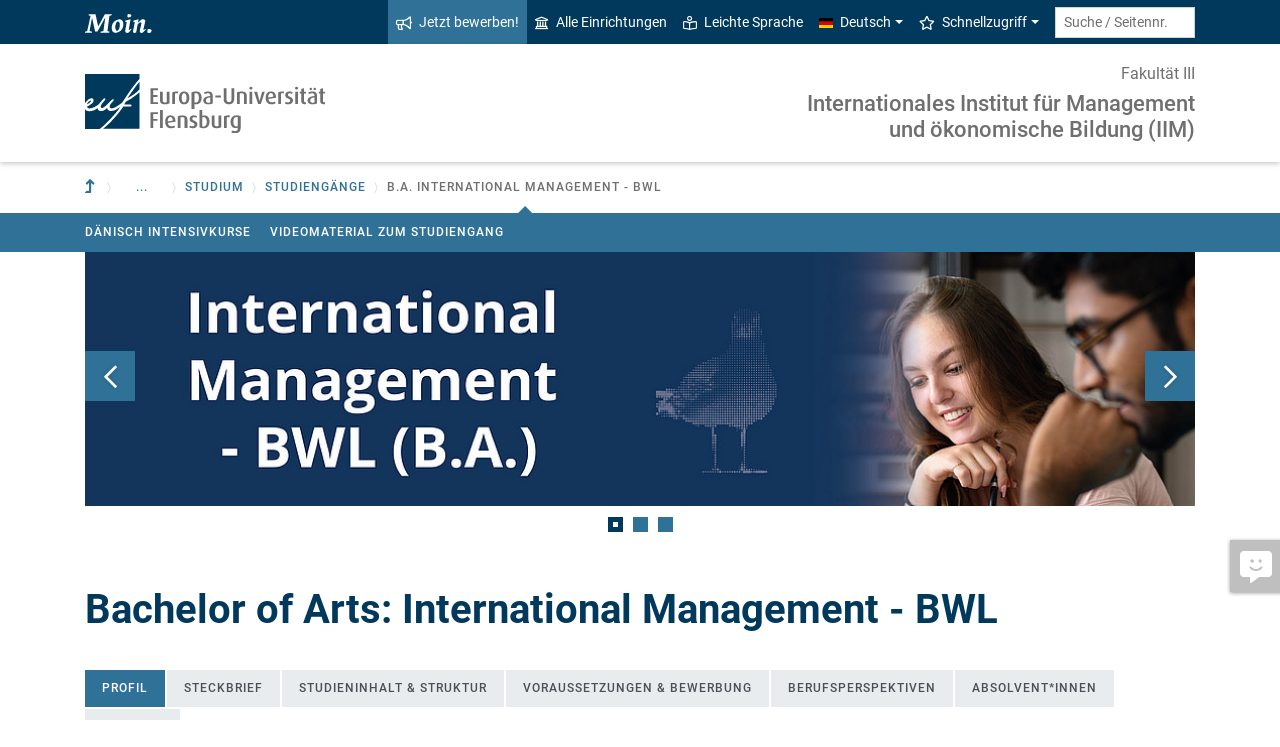

--- FILE ---
content_type: text/html; charset=utf-8
request_url: https://www.uni-flensburg.de/iim/studium/studiengaenge/ba-international-management-bwl?mtm_campaign=studycheck_im_ba&mtm_kwd=allg
body_size: 23193
content:
<!DOCTYPE html>
<html lang="de">
<head>

<meta charset="utf-8">
<!-- 
	This website is powered by TYPO3 - inspiring people to share!
	TYPO3 is a free open source Content Management Framework initially created by Kasper Skaarhoj and licensed under GNU/GPL.
	TYPO3 is copyright 1998-2026 of Kasper Skaarhoj. Extensions are copyright of their respective owners.
	Information and contribution at https://typo3.org/
-->


<link rel="icon" href="/favicon.ico" type="image/vnd.microsoft.icon">
<title>B.A. International Management - BWL - Institut für Management und ökonomische Bildung - Europa-Universität Flensburg (EUF)</title>
<meta http-equiv="x-ua-compatible" content="IE=edge">
<meta name="generator" content="TYPO3 CMS">
<meta name="viewport" content="width=device-width, initial-scale=1">
<meta name="robots" content="index,follow">
<meta name="keywords" content="International Management; International; BWL; Internationale BWL; Bachelor; Bachelor of Arts; Studium; Studieren in Flensburg; Studium Flensburg; Wirtschaft Studieren in Flensburg; Wirtschaft; Wirtschaftswissenschaften; Bachelor BWL; BWL; Betriebswirtschaftslehre; Wirtschaftswissenschaften;">
<meta property="og:title" content="B.A. International Management - BWL - Institut für Management und ökonomische Bildung - Europa-Universität Flensburg (EUF)">
<meta name="twitter:card" content="summary">


<link rel="stylesheet" href="/_assets/1aa886748c78ee4af350e9ea89f96bc8/Build/Euf/Concat.min.1766139226.css" media="all">
<link rel="stylesheet" href="/_assets/1aa886748c78ee4af350e9ea89f96bc8/Build/introjs.1766139226.css" media="all">



<script>
/*<![CDATA[*/
var TYPO3 = Object.assign(TYPO3 || {}, Object.fromEntries(Object.entries({"lang":{"slide_next_arrow":"Weiter","slide_prev_arrow":"Zur\u00fcck","scrollable_table_title":"Sie k\u00f6nnen die Tabelle zur Seite schieben.","ufglossary_button_more_information":"Mehr Informationen","ufglossary_glossary_link_tooltip":"Was ist das?","ufsurvey_error_loading_result_from_page":"Ein Fehler ist beim Laden des Ergebnisses aufgetreten:","ufsurvey_error_no_matching_result_found":"Es wurde keine passendes Ergebnis anhand Ihrer Antworten gefunden."}}).filter((entry) => !['__proto__', 'prototype', 'constructor'].includes(entry[0]))));
/*]]>*/
</script>




            <!--[if lt IE 9]>
                <script src="//cdn.jsdelivr.net/html5shiv/3.7.3/html5shiv.min.js"></script>
                <script src="//cdn.jsdelivr.net/respond/1.4.2/respond.min.js"></script>
            <![endif]-->      <link rel="preload" as="font" href="/_assets/1aa886748c78ee4af350e9ea89f96bc8/Fonts/roboto-v19-latin-regular.woff2" type="font/woff2" crossorigin="anonymous">
      <link rel="preload" as="font" href="/_assets/1aa886748c78ee4af350e9ea89f96bc8/Fonts/roboto-v19-latin-500.woff2" type="font/woff2" crossorigin="anonymous">
      <link rel="preload" as="font" href="/_assets/1aa886748c78ee4af350e9ea89f96bc8/Fonts/roboto-v19-latin-700.woff2" type="font/woff2" crossorigin="anonymous">
      <link rel="preload" as="font" href="/_assets/1aa886748c78ee4af350e9ea89f96bc8/Fonts/roboto-v19-latin-900.woff2" type="font/woff2" crossorigin="anonymous">  <!-- Matomo Tag Manager -->
  <script>
    var _mtm = window._mtm = window._mtm || [];
    _mtm.push({'mtm.startTime': (new Date().getTime()), 'event': 'mtm.Start'});
    (function() {
      var d=document, g=d.createElement('script'), s=d.getElementsByTagName('script')[0];
      g.async=true; g.src='https://www.uni-flensburg.de/matomo/js/container_bYGmGOjL.js'; s.parentNode.insertBefore(g,s);
    })();
  </script>
  <!-- End Matomo Tag Manager --><meta name="pageID" content="14444"><meta name="languageID" content="0">
<link rel="canonical" href="https://www.uni-flensburg.de/iim/studium/studiengaenge/ba-international-management-bwl"/>

<link rel="alternate" hreflang="de-DE" href="https://www.uni-flensburg.de/iim/studium/studiengaenge/ba-international-management-bwl"/>
<link rel="alternate" hreflang="en-US" href="https://www.uni-flensburg.de/en/iim/study-programs/courses-of-study/ba-international-management-bwl"/>
<link rel="alternate" hreflang="x-default" href="https://www.uni-flensburg.de/iim/studium/studiengaenge/ba-international-management-bwl"/>
</head>
<body data-tx-textexpander-text-url="/iim/studium/studiengaenge/ba-international-management-bwl/expandable-text?expandable_text_uid=---expandable_text_uids---&cHash=2afeb5ba273eed2d761d18f9c335e44a" data-easteregg-url="" data-teaser-title="B.A. International Management - BWL" data-teaser-is-emgergency="0">


<a class="sr-only sr-only-focusable" href="#content-main-container">
    Zum Hauptinhalt springen
</a>


    <a class="sr-only sr-only-focusable" href="#main-navigation">
        Zur Navigation springen
    </a>







    <aside>
        <a class="btn feedback-link  d-none d-md-flex"
            target="_blank" href="/feedbackformular?tx_uffeedback%5BfeedbackPage%5D=14444&amp;cHash=89c7935c09afb21b05bd004ebdac4b02" tabindex="0">
            <div class="feedback-icon">
                <i aria-hidden="true" class="fas-comment-alt-smile"></i>
            </div>
            <div class="feedback-text"  data-mobile-label="Feedback">
                Feedback zu dieser Seite
            </div>
        </a>
    </aside>






<div id="mobileMenu"></div>

<div id="my-page">
    <div class="header" id="my-header">
        
            
<nav aria-label="Meta"
    class="navbar navbar-quick d-none d-md-block navbar-expand-md bg-primary">
    <div class="container">
        
            <div class="slogan left d-none d-lg-block">
                <img alt="moin." src="/_assets/1aa886748c78ee4af350e9ea89f96bc8/Images/slogan-moin.svg">
            </div>
        

        <div class="collapse navbar-collapse" id="navbarQuick">
            <ul class="navbar-nav ml-auto">
                
                <li class="nav-item navbar-quick-apply-now"><a href="https://eufportal.uni-flensburg.de/qisserver/pages/cs/sys/portal/hisinoneStartPage.faces?&amp;sessionlanguage=de&amp;page=1" class="nav-link bg-secondary"><i aria-hidden="true" class="far-bullhorn"></i>Jetzt bewerben!</a></li>
                <li class="nav-item navbar-quick-all-institutions"><a href="/die-universitaet/alle-einrichtungen" class="nav-link"><i aria-hidden="true" class="far-university"></i>Alle Einrichtungen</a></li>
                <li class="nav-item navbar-quick-easy-read"><a href="/leichte-sprache" class="nav-link"><i aria-hidden="true" class="far-book-reader"></i>Leichte Sprache</a></li>
                
                    <li class="nav-item navbar-quick-language-navigation dropdown">
                        

<a id="navbarLanguage" aria-expanded="false" aria-haspopup="true" class="nav-link dropdown-toggle"
    data-toggle="dropdown" href="#" role="button"
    title="Sie haben zur Zeit die deutsche Version dieser Seite gewählt.">
    <i aria-hidden="true" class="flag-icon flags-de"></i>Deutsch
</a>
<div aria-labelledby="navbarLanguage" class="dropdown-menu">
    
        
                
                        <a class="dropdown-item active" href="/iim/studium/studiengaenge/ba-international-management-bwl" hreflang="de-DE"
                            title="Sie haben zur Zeit die deutsche Version dieser Seite gewählt.">
                            <i aria-hidden="true" class="flag-icon flags-de"></i>Deutsch
                        </a>
                    
            
    
        
                
                        <a class="dropdown-item" href="/en/iim/study-programs/courses-of-study/ba-international-management-bwl" hreflang="en-US"
                            title="View this page in English.">
                            <i aria-hidden="true" class="flag-icon flags-gb"></i>English
                        </a>
                    
            
    
</div>


                    </li>
                
                
                    <li class="nav-item navbar-quick-quicklinks dropdown">
                        <a aria-expanded="false" aria-haspopup="true" class="nav-link dropdown-toggle"
                            data-toggle="dropdown" href="#" id="quicklinks" role="button">
                            <i aria-hidden="true" class="far-star"></i>Schnellzugriff
                        </a>
                        <div aria-labelledby="quicklinks" class="dropdown-menu">
                            <a href="/die-universitaet/organisation-und-struktur/satzungen-und-ordnungen/dokumente-zum-studium" class="dropdown-item">Dokumente zum Studium</a><a href="https://elearning.uni-flensburg.de/moodle/" class="dropdown-item">E-Learning (moodle)</a><a href="/intranet" class="dropdown-item">Intranet (Beschäftigte)</a><a href="/intranet-fuer-studierende" class="dropdown-item">Intranet (Studierende)</a><a href="https://studentenwerk.sh/de/mensen-in-flensburg?ort=2&amp;mensa=7#mensaplan" class="dropdown-item">Mensaplan</a><a href="https://studiport.uni-flensburg.de" class="dropdown-item">Studiport (HIS LSF)</a><a href="https://eufportal.uni-flensburg.de" class="dropdown-item">EUF Portal (HISinOne)</a><a href="/sportzentrum" class="dropdown-item">Sportzentrum</a><a href="/studium/studierende/termine-und-fristen" class="dropdown-item">Termine und Fristen</a><a href="https://uni-flensburg.webex.com/" class="dropdown-item">Webex für Videokonferenzen</a><a href="/webmail" class="dropdown-item">Webmail</a>
                        </div>
                    </li>
                
            </ul>
            <form action="/suche" class="form-inline quicksearch" method="get">
                <input aria-label="Suche / Seitennr."
                    class="form-control form-control-sm ml-md-2" name="q"
                    placeholder="Suche / Seitennr."
                    type="search">
                <input name="tx_solrmods[redirectToPages]" type="hidden" value="1">
                <input name="tx_solr[filter][searchRootlinePid]" type="hidden" value="14143">
                <input class="sr-only" type="submit"
                    value="Suche starten">
            </form>
        </div>
    </div>
</nav>


        
        
<nav aria-label="Einrichtung"
     class="navbar navbar-custom navbar-expand-md bg-white">
	<div class="container">
		<a class="navbar-brand" href="/" data-mobile-nav-label="Europa-Universität Flensburg (EUF)"
		   title="Zurück zur Startseite">
			<img alt="Logo Europa-Universität Flensburg" src="/_assets/1aa886748c78ee4af350e9ea89f96bc8/Images/logo-euf.svg">
		</a>

		<button aria-controls="navbarSupportedContent" aria-expanded="false"
		        aria-label="Navigation umschalten"
		        class="mburger d-md-none d-lg-none" id="mainNavToggle" type="button">
			<b></b>
			<b></b>
			<b></b>
		</button>

		

		

		
			<div class="page-title flex-grow-1 py-2 "
			     id="pageTitle">
				
					<div class="parent-page-title ">
						<a href="/fakultaet3" title="Zur übergeordneten Einrichtung">Fakultät III</a>
					</div>
				
				<a href="/iim"
				   title="Startseite von &quot;Internationales Institut für Management 
und ökonomische Bildung (IIM)&quot;">
					
							Internationales Institut für Management <br />
und ökonomische Bildung (IIM)
						
				</a>
			</div>
		

		

		<div class="d-md-none" id="navbarMobile">
		</div>
	</div>
</nav>


        
<nav aria-label="Primär" id="main-navigation">
    <div class="navbar-breadcrumb d-none d-md-block">
        <div class="container">
            <ol class="breadcrumb">
                

        <li class="breadcrumb-item root">
            <a aria-label="Zur übergeordneten Einrichtung" class="has-arrow" href="/fakultaet3">
                
<i aria-hidden="true"
    class="fas-level-up"
    title="Zur übergeordneten Einrichtung"><span class="sr-only">Zur übergeordneten Einrichtung</span></i>

            </a>
        </li>
    

                <li class="breadcrumb-item dropdown clipped d-none"
                    data-title="Weitere übergeordnete Seiten"></li>
                <li class="breadcrumb-item dropdown d-none"><a href="/iim" aria-expanded="false" aria-haspopup="true" class="dropdown-toggle has-arrow" id="navbarDropdownLevel14143" role="button">Institut IIM</a><div class="dropdown-menu" aria-labelledby="navbarDropdownLevel14143">
                <div class="container">
                    <div class="subnav-item-wrapper"><a href="/iim/institut" class="subnav-item">Institut</a><a href="/iim/studium" class="subnav-item active">Studium</a><a href="/iim/forschung" class="subnav-item">Forschung</a><a href="/iim/praxis-kooperationen" class="subnav-item">Praxis & Kooperationen</a><a href="/iim/internationales" class="subnav-item">Internationales</a><a href="/iim/bewerbung" class="subnav-item">Bewerbung</a></div>
                </div>
            </div></li><li class="breadcrumb-item dropdown"><a href="/iim/studium" aria-expanded="false" aria-haspopup="true" class="dropdown-toggle has-arrow" id="navbarDropdownLevel14145" role="button">Studium</a><div class="dropdown-menu" aria-labelledby="navbarDropdownLevel14145">
                <div class="container">
                    <div class="subnav-item-wrapper"><a href="/iim/studium/studiengaenge" class="subnav-item active">Studiengänge</a><a href="/iim/studium/fuer-studierende" class="subnav-item">Für Studierende</a><a href="/iim/studium/fuer-studieninteressierte" class="subnav-item">Für Studieninteressierte</a><a href="/iim/studium/info-beratung" class="subnav-item">Info & Beratung</a><a href="/iim/studium/faq" class="subnav-item">FAQ</a><a href="/iim/studium/informationen-fuer-erstsemester" class="subnav-item">Informationen für Erstsemester</a></div>
                </div>
            </div></li><li class="breadcrumb-item dropdown"><a href="/iim/studium/studiengaenge" aria-expanded="false" aria-haspopup="true" class="dropdown-toggle has-arrow" id="navbarDropdownLevel49500" role="button">Studiengänge</a><div class="dropdown-menu" aria-labelledby="navbarDropdownLevel49500">
                <div class="container">
                    <div class="subnav-item-wrapper"><a href="/iim/studium/studiengaenge/ba-international-management-bwl" class="subnav-item active">B.A. International Management - BWL</a><a href="/iim/studium/studiengaenge/ma-international-management-studies-bwl" class="subnav-item">M.A. International Management Studies - BWL</a><a href="https://www.europeanstudies.info" class="subnav-item">M.A. European Studies</a></div>
                </div>
            </div></li>
                <li class="breadcrumb-item dropdown active show" aria-current="page"><span class="current-page dropdown-toggle has-arrow ">B.A. International Management - BWL</span></li>
            </ol>
        </div>
    </div>

    <div class="navbar-breadcrumb-sub d-none d-md-block navbar-subnav bg-secondary">
        
            <div class="container">
                <div class="subnav-item-wrapper">
                    <a href="/iim/studium/studiengaenge/ba-international-management-bwl/daenisch-intensivkurse" class="subnav-item">Dänisch Intensivkurse</a><a href="/iim/studium/studiengaenge/ba-international-management-bwl/videomaterial-zum-studiengang" class="subnav-item">Videomaterial zum Studiengang</a>
                </div>

                <div class="unfold-nav" title="Ausklappen / Zuklappen">
                    <i aria-hidden="true" class="far-chevron-down"></i>
                </div>
            </div>
        
    </div>
</nav>







    </div>

    <div class="main with-breadcrumbs" id="my-content">
        
        
<!--TYPO3SEARCH_begin-->
<div id="content-main-container" class="content-main" role="main">
    <div class="container">
        

<div class="frame frame-default frame-type-ufslider_slider frame-layout-0  " id="c183539">
    
    
        



    
    
        



    
    

    
    

    <div class="slider image-fx-no_effect image-fx-speed-fast"
        data-auto-slide-type="endless"
        data-transition-type="slide">
        
            

    <div class="slide slide-type-image" id="tx-ufslider-3445-slide-5120">
        
<div class="image-container">
    <div class="embed-responsive d-none d-md-block">
        <div style="padding-top: 22.946655376799%"></div><img class="img-fluid tx-intdiv-responsive-image-placeholder embed-responsive-item" width="2362" height="542" data-file-id="4149923" alt="" loading="lazy" data-attr-srcset="/processed-image/4149923/deliver?image=4149923&amp;contentHash=9e74a176ec1407f9dc8bc0767fe009b1dea09a61&amp;processingInstructions=%7B%22width%22%3A%221100c%22%2C%22height%22%3A252.70270270270274%2C%22crop%22%3A%7B%22x%22%3A0%2C%22y%22%3A24.18918918918916%2C%22width%22%3A2362%2C%22height%22%3A542.6216216216217%7D%7D&amp;hash=083d6e604a2dfb16c440c81b2848e1eaf4f3c6de&amp;eID=tx_intdiv_thumbnail 1100w, /processed-image/4149923/deliver?image=4149923&amp;contentHash=9e74a176ec1407f9dc8bc0767fe009b1dea09a61&amp;processingInstructions=%7B%22width%22%3A%22690c%22%2C%22height%22%3A158.51351351351352%2C%22crop%22%3A%7B%22x%22%3A0%2C%22y%22%3A24.18918918918916%2C%22width%22%3A2362%2C%22height%22%3A542.6216216216217%7D%7D&amp;hash=017684e6be7ce159a43fe499391a450118907700&amp;eID=tx_intdiv_thumbnail 690w, /processed-image/4149923/deliver?image=4149923&amp;contentHash=9e74a176ec1407f9dc8bc0767fe009b1dea09a61&amp;processingInstructions=%7B%22width%22%3A%22345c%22%2C%22height%22%3A79.25675675675676%2C%22crop%22%3A%7B%22x%22%3A0%2C%22y%22%3A24.18918918918916%2C%22width%22%3A2362%2C%22height%22%3A542.6216216216217%7D%7D&amp;hash=6e00d40d9abef8414538731fcc6f01ab79868b18&amp;eID=tx_intdiv_thumbnail 345w" data-attr-src="/processed-image/4149923/deliver?image=4149923&amp;contentHash=9e74a176ec1407f9dc8bc0767fe009b1dea09a61&amp;processingInstructions=%7B%22width%22%3A%221100c%22%2C%22height%22%3A252.70270270270274%2C%22crop%22%3A%7B%22x%22%3A0%2C%22y%22%3A24.18918918918916%2C%22width%22%3A2362%2C%22height%22%3A542.6216216216217%7D%7D&amp;hash=083d6e604a2dfb16c440c81b2848e1eaf4f3c6de&amp;eID=tx_intdiv_thumbnail" src="https://www.uni-flensburg.de/_assets/ccb12c24a94f58879db81b2389efcf5b/Images/DummyImage.png" />
    </div>

    <div class="embed-responsive d-md-none">
        <div style="padding-top: 47.242206235012%"></div><img class="img-fluid tx-intdiv-responsive-image-placeholder embed-responsive-item" width="1251" height="591" data-file-id="4149923" alt="" loading="lazy" data-attr-srcset="/processed-image/4149923/deliver?image=4149923&amp;contentHash=9e74a176ec1407f9dc8bc0767fe009b1dea09a61&amp;processingInstructions=%7B%22width%22%3A%221100c%22%2C%22height%22%3A519.4444444444445%2C%22crop%22%3A%7B%22x%22%3A555.2352941176471%2C%22y%22%3A0%2C%22width%22%3A1251.5294117647059%2C%22height%22%3A591%7D%7D&amp;hash=b6f63cac95b97ffe1b46f4ec73247dab5df3421b&amp;eID=tx_intdiv_thumbnail 1100w, /processed-image/4149923/deliver?image=4149923&amp;contentHash=9e74a176ec1407f9dc8bc0767fe009b1dea09a61&amp;processingInstructions=%7B%22width%22%3A%22690c%22%2C%22height%22%3A325.8333333333333%2C%22crop%22%3A%7B%22x%22%3A555.2352941176471%2C%22y%22%3A0%2C%22width%22%3A1251.5294117647059%2C%22height%22%3A591%7D%7D&amp;hash=3df010b208fae10d741f9d774cbeae1602576dc7&amp;eID=tx_intdiv_thumbnail 690w, /processed-image/4149923/deliver?image=4149923&amp;contentHash=9e74a176ec1407f9dc8bc0767fe009b1dea09a61&amp;processingInstructions=%7B%22width%22%3A%22345c%22%2C%22height%22%3A162.91666666666666%2C%22crop%22%3A%7B%22x%22%3A555.2352941176471%2C%22y%22%3A0%2C%22width%22%3A1251.5294117647059%2C%22height%22%3A591%7D%7D&amp;hash=09037ba4fc22c553eca469cf85ec60c35c01ea15&amp;eID=tx_intdiv_thumbnail 345w" data-attr-src="/processed-image/4149923/deliver?image=4149923&amp;contentHash=9e74a176ec1407f9dc8bc0767fe009b1dea09a61&amp;processingInstructions=%7B%22width%22%3A%221100c%22%2C%22height%22%3A519.4444444444445%2C%22crop%22%3A%7B%22x%22%3A555.2352941176471%2C%22y%22%3A0%2C%22width%22%3A1251.5294117647059%2C%22height%22%3A591%7D%7D&amp;hash=b6f63cac95b97ffe1b46f4ec73247dab5df3421b&amp;eID=tx_intdiv_thumbnail" src="https://www.uni-flensburg.de/_assets/ccb12c24a94f58879db81b2389efcf5b/Images/DummyImage.png" />
    </div>
</div>



        







    </div>


        
            

    <div class="slide slide-type-image" id="tx-ufslider-3445-slide-5121">
        
<div class="image-container">
    <div class="embed-responsive d-none d-md-block">
        <div style="padding-top: 22.952906236742%"></div><img class="img-fluid tx-intdiv-responsive-image-placeholder embed-responsive-item" width="2357" height="541" data-file-id="4149924" alt="" loading="lazy" data-attr-srcset="/processed-image/4149924/deliver?image=4149924&amp;contentHash=63bc7fff8155acd2dfd7e96d499ae8efd8af3cd5&amp;processingInstructions=%7B%22width%22%3A%221100c%22%2C%22height%22%3A252.70270270270274%2C%22crop%22%3A%7B%22x%22%3A2.3241153034921354%2C%22y%22%3A28.254980079681275%2C%22width%22%3A2357.3517693930157%2C%22height%22%3A541.5537848605577%7D%7D&amp;hash=a5f289a89a3abc9b08d4b33aa6e6b0825d86f384&amp;eID=tx_intdiv_thumbnail 1100w, /processed-image/4149924/deliver?image=4149924&amp;contentHash=63bc7fff8155acd2dfd7e96d499ae8efd8af3cd5&amp;processingInstructions=%7B%22width%22%3A%22690c%22%2C%22height%22%3A158.51351351351352%2C%22crop%22%3A%7B%22x%22%3A2.3241153034921354%2C%22y%22%3A28.254980079681275%2C%22width%22%3A2357.3517693930157%2C%22height%22%3A541.5537848605577%7D%7D&amp;hash=4fcfe783ca003e18f26b92a73511a5040ce6359d&amp;eID=tx_intdiv_thumbnail 690w, /processed-image/4149924/deliver?image=4149924&amp;contentHash=63bc7fff8155acd2dfd7e96d499ae8efd8af3cd5&amp;processingInstructions=%7B%22width%22%3A%22345c%22%2C%22height%22%3A79.25675675675676%2C%22crop%22%3A%7B%22x%22%3A2.3241153034921354%2C%22y%22%3A28.254980079681275%2C%22width%22%3A2357.3517693930157%2C%22height%22%3A541.5537848605577%7D%7D&amp;hash=7fcf2d36ba54d5f4c2de77bd2cf2ee8093a3d111&amp;eID=tx_intdiv_thumbnail 345w" data-attr-src="/processed-image/4149924/deliver?image=4149924&amp;contentHash=63bc7fff8155acd2dfd7e96d499ae8efd8af3cd5&amp;processingInstructions=%7B%22width%22%3A%221100c%22%2C%22height%22%3A252.70270270270274%2C%22crop%22%3A%7B%22x%22%3A2.3241153034921354%2C%22y%22%3A28.254980079681275%2C%22width%22%3A2357.3517693930157%2C%22height%22%3A541.5537848605577%7D%7D&amp;hash=a5f289a89a3abc9b08d4b33aa6e6b0825d86f384&amp;eID=tx_intdiv_thumbnail" src="https://www.uni-flensburg.de/_assets/ccb12c24a94f58879db81b2389efcf5b/Images/DummyImage.png" />
    </div>

    <div class="embed-responsive d-md-none">
        <div style="padding-top: 47.242206235012%"></div><img class="img-fluid tx-intdiv-responsive-image-placeholder embed-responsive-item" width="1251" height="591" data-file-id="4149924" alt="" loading="lazy" data-attr-srcset="/processed-image/4149924/deliver?image=4149924&amp;contentHash=63bc7fff8155acd2dfd7e96d499ae8efd8af3cd5&amp;processingInstructions=%7B%22width%22%3A%221100c%22%2C%22height%22%3A519.4444444444445%2C%22crop%22%3A%7B%22x%22%3A555.2352941176471%2C%22y%22%3A0%2C%22width%22%3A1251.5294117647059%2C%22height%22%3A591%7D%7D&amp;hash=bac6d357fead05faa34a932ce89dba545dba846e&amp;eID=tx_intdiv_thumbnail 1100w, /processed-image/4149924/deliver?image=4149924&amp;contentHash=63bc7fff8155acd2dfd7e96d499ae8efd8af3cd5&amp;processingInstructions=%7B%22width%22%3A%22690c%22%2C%22height%22%3A325.8333333333333%2C%22crop%22%3A%7B%22x%22%3A555.2352941176471%2C%22y%22%3A0%2C%22width%22%3A1251.5294117647059%2C%22height%22%3A591%7D%7D&amp;hash=03f07eed4563c2ca2e37f0f1c23781ed5de494e0&amp;eID=tx_intdiv_thumbnail 690w, /processed-image/4149924/deliver?image=4149924&amp;contentHash=63bc7fff8155acd2dfd7e96d499ae8efd8af3cd5&amp;processingInstructions=%7B%22width%22%3A%22345c%22%2C%22height%22%3A162.91666666666666%2C%22crop%22%3A%7B%22x%22%3A555.2352941176471%2C%22y%22%3A0%2C%22width%22%3A1251.5294117647059%2C%22height%22%3A591%7D%7D&amp;hash=91889aa4c6250a26de911157cd05f082f5e1b7be&amp;eID=tx_intdiv_thumbnail 345w" data-attr-src="/processed-image/4149924/deliver?image=4149924&amp;contentHash=63bc7fff8155acd2dfd7e96d499ae8efd8af3cd5&amp;processingInstructions=%7B%22width%22%3A%221100c%22%2C%22height%22%3A519.4444444444445%2C%22crop%22%3A%7B%22x%22%3A555.2352941176471%2C%22y%22%3A0%2C%22width%22%3A1251.5294117647059%2C%22height%22%3A591%7D%7D&amp;hash=bac6d357fead05faa34a932ce89dba545dba846e&amp;eID=tx_intdiv_thumbnail" src="https://www.uni-flensburg.de/_assets/ccb12c24a94f58879db81b2389efcf5b/Images/DummyImage.png" />
    </div>
</div>



        







    </div>


        
            

    <div class="slide slide-type-image" id="tx-ufslider-3445-slide-5159">
        
<div class="image-container">
    <div class="embed-responsive d-none d-md-block">
        <div style="padding-top: 22.946655376799%"></div><img class="img-fluid tx-intdiv-responsive-image-placeholder embed-responsive-item" width="2362" height="542" data-file-id="4150241" alt="" loading="lazy" data-attr-srcset="/processed-image/4150241/deliver?image=4150241&amp;contentHash=19136d4be850db07fb998157c974b47fdf2f11f1&amp;processingInstructions=%7B%22width%22%3A%221100c%22%2C%22height%22%3A252.70270270270274%2C%22crop%22%3A%7B%22x%22%3A0%2C%22y%22%3A24.18918918918916%2C%22width%22%3A2362%2C%22height%22%3A542.6216216216217%7D%7D&amp;hash=7ffa43c51ada3d4a511e6bfb8077fbb13c37d18d&amp;eID=tx_intdiv_thumbnail 1100w, /processed-image/4150241/deliver?image=4150241&amp;contentHash=19136d4be850db07fb998157c974b47fdf2f11f1&amp;processingInstructions=%7B%22width%22%3A%22690c%22%2C%22height%22%3A158.51351351351352%2C%22crop%22%3A%7B%22x%22%3A0%2C%22y%22%3A24.18918918918916%2C%22width%22%3A2362%2C%22height%22%3A542.6216216216217%7D%7D&amp;hash=596400a80d5950a96b7a1dfa70bc83b55a22958e&amp;eID=tx_intdiv_thumbnail 690w, /processed-image/4150241/deliver?image=4150241&amp;contentHash=19136d4be850db07fb998157c974b47fdf2f11f1&amp;processingInstructions=%7B%22width%22%3A%22345c%22%2C%22height%22%3A79.25675675675676%2C%22crop%22%3A%7B%22x%22%3A0%2C%22y%22%3A24.18918918918916%2C%22width%22%3A2362%2C%22height%22%3A542.6216216216217%7D%7D&amp;hash=bfcf96298a44b5e1a227ae08e6fbea1f657d7600&amp;eID=tx_intdiv_thumbnail 345w" data-attr-src="/processed-image/4150241/deliver?image=4150241&amp;contentHash=19136d4be850db07fb998157c974b47fdf2f11f1&amp;processingInstructions=%7B%22width%22%3A%221100c%22%2C%22height%22%3A252.70270270270274%2C%22crop%22%3A%7B%22x%22%3A0%2C%22y%22%3A24.18918918918916%2C%22width%22%3A2362%2C%22height%22%3A542.6216216216217%7D%7D&amp;hash=7ffa43c51ada3d4a511e6bfb8077fbb13c37d18d&amp;eID=tx_intdiv_thumbnail" src="https://www.uni-flensburg.de/_assets/ccb12c24a94f58879db81b2389efcf5b/Images/DummyImage.png" />
    </div>

    <div class="embed-responsive d-md-none">
        <div style="padding-top: 47.242206235012%"></div><img class="img-fluid tx-intdiv-responsive-image-placeholder embed-responsive-item" width="1251" height="591" data-file-id="4150241" alt="" loading="lazy" data-attr-srcset="/processed-image/4150241/deliver?image=4150241&amp;contentHash=19136d4be850db07fb998157c974b47fdf2f11f1&amp;processingInstructions=%7B%22width%22%3A%221100c%22%2C%22height%22%3A519.4444444444445%2C%22crop%22%3A%7B%22x%22%3A555.2352941176471%2C%22y%22%3A0%2C%22width%22%3A1251.5294117647059%2C%22height%22%3A591%7D%7D&amp;hash=156daea4691c1cf3f14b2964c4a977e8c546f98f&amp;eID=tx_intdiv_thumbnail 1100w, /processed-image/4150241/deliver?image=4150241&amp;contentHash=19136d4be850db07fb998157c974b47fdf2f11f1&amp;processingInstructions=%7B%22width%22%3A%22690c%22%2C%22height%22%3A325.8333333333333%2C%22crop%22%3A%7B%22x%22%3A555.2352941176471%2C%22y%22%3A0%2C%22width%22%3A1251.5294117647059%2C%22height%22%3A591%7D%7D&amp;hash=8fe09a7f3a399ea879b451d7adda64e40adef507&amp;eID=tx_intdiv_thumbnail 690w, /processed-image/4150241/deliver?image=4150241&amp;contentHash=19136d4be850db07fb998157c974b47fdf2f11f1&amp;processingInstructions=%7B%22width%22%3A%22345c%22%2C%22height%22%3A162.91666666666666%2C%22crop%22%3A%7B%22x%22%3A555.2352941176471%2C%22y%22%3A0%2C%22width%22%3A1251.5294117647059%2C%22height%22%3A591%7D%7D&amp;hash=39f4f460eefc69ce4126140188f27a9ef795069c&amp;eID=tx_intdiv_thumbnail 345w" data-attr-src="/processed-image/4150241/deliver?image=4150241&amp;contentHash=19136d4be850db07fb998157c974b47fdf2f11f1&amp;processingInstructions=%7B%22width%22%3A%221100c%22%2C%22height%22%3A519.4444444444445%2C%22crop%22%3A%7B%22x%22%3A555.2352941176471%2C%22y%22%3A0%2C%22width%22%3A1251.5294117647059%2C%22height%22%3A591%7D%7D&amp;hash=156daea4691c1cf3f14b2964c4a977e8c546f98f&amp;eID=tx_intdiv_thumbnail" src="https://www.uni-flensburg.de/_assets/ccb12c24a94f58879db81b2389efcf5b/Images/DummyImage.png" />
    </div>
</div>



        







    </div>


        
            


        
            


        
    </div>
    





    
        



    
    
        



    
</div>



<div class="frame frame-default frame-type-header frame-layout-0  " id="c183523">
    
    
        



    
    
        

    
        <header>
            

    
            <h1 >Bachelor of Arts: International Management - BWL</h1>
            
        





        </header>
    



    
    
    
        



    
    
        



    
</div>

<div class="tab-content row-content">

<div class="tab-pane fade show active" data-tab-header="Profil" data-tab-uid="c16441" id="c16441" role="tabpanel">
    <div class="tab-header">
        

    
            <h2 >Profil</h2>
        





    </div>

    

<div class="frame frame-default frame-type-textmedia frame-layout-0  " id="c182337">
    
    

    
            

    



            
<p class="subheading">
<strong>Globaler Wettbewerb, kulturelle Diversität &amp; Sprachenvielfalt, Digitalisierung, Nachhaltigkeit – dies sind nur einige der aktuellen Herausforderungen, vor denen Unternehmen in der heutigen Zeit stehen. Selbst kleine und mittlere Betriebe agieren zunehmend auf internationalen Märkten und sind neuen Dynamiken ausgesetzt. Auch aus diesem Grund steigt der Bedarf an international aufgestelltem, hochqualifiziertem Managementnachwuchs.</strong>
</p>


        


</div>



<div class="frame frame-default frame-type-ufslider_slider frame-layout-0  " id="c183540">
    
    
        



    
    
        



    
    

    
    

    <div class="slider image-fx-no_effect image-fx-speed-fast"
        data-auto-slide-type="endless"
        data-transition-type="slide">
        
            

    <div class="slide slide-type-image" id="tx-ufslider-3446-slide-5125">
        
<div class="image-container">
    <div class="embed-responsive d-none d-md-block">
        <div style="padding-top: 22.946655376799%"></div><img class="img-fluid tx-intdiv-responsive-image-placeholder embed-responsive-item" width="2362" height="542" data-file-id="4149927" alt="" loading="lazy" data-attr-srcset="/processed-image/4149927/deliver?image=4149927&amp;contentHash=d061b4fa2058a7e7de4be5a2bec176a1d6e37bde&amp;processingInstructions=%7B%22width%22%3A%221100c%22%2C%22height%22%3A252.70270270270274%2C%22crop%22%3A%7B%22x%22%3A0%2C%22y%22%3A24.18918918918916%2C%22width%22%3A2362%2C%22height%22%3A542.6216216216217%7D%7D&amp;hash=c05cfea82782ac11d5adadde1c9a7f9d87141bd9&amp;eID=tx_intdiv_thumbnail 1100w, /processed-image/4149927/deliver?image=4149927&amp;contentHash=d061b4fa2058a7e7de4be5a2bec176a1d6e37bde&amp;processingInstructions=%7B%22width%22%3A%22690c%22%2C%22height%22%3A158.51351351351352%2C%22crop%22%3A%7B%22x%22%3A0%2C%22y%22%3A24.18918918918916%2C%22width%22%3A2362%2C%22height%22%3A542.6216216216217%7D%7D&amp;hash=f28f49280fe4febfaafdd9aa22256fb762b8f4f8&amp;eID=tx_intdiv_thumbnail 690w, /processed-image/4149927/deliver?image=4149927&amp;contentHash=d061b4fa2058a7e7de4be5a2bec176a1d6e37bde&amp;processingInstructions=%7B%22width%22%3A%22345c%22%2C%22height%22%3A79.25675675675676%2C%22crop%22%3A%7B%22x%22%3A0%2C%22y%22%3A24.18918918918916%2C%22width%22%3A2362%2C%22height%22%3A542.6216216216217%7D%7D&amp;hash=425716ef48649de9c3dbd12a54dd58f65a1ad272&amp;eID=tx_intdiv_thumbnail 345w" data-attr-src="/processed-image/4149927/deliver?image=4149927&amp;contentHash=d061b4fa2058a7e7de4be5a2bec176a1d6e37bde&amp;processingInstructions=%7B%22width%22%3A%221100c%22%2C%22height%22%3A252.70270270270274%2C%22crop%22%3A%7B%22x%22%3A0%2C%22y%22%3A24.18918918918916%2C%22width%22%3A2362%2C%22height%22%3A542.6216216216217%7D%7D&amp;hash=c05cfea82782ac11d5adadde1c9a7f9d87141bd9&amp;eID=tx_intdiv_thumbnail" src="https://www.uni-flensburg.de/_assets/ccb12c24a94f58879db81b2389efcf5b/Images/DummyImage.png" />
    </div>

    <div class="embed-responsive d-md-none">
        <div style="padding-top: 47.242206235012%"></div><img class="img-fluid tx-intdiv-responsive-image-placeholder embed-responsive-item" width="1251" height="591" data-file-id="4149927" alt="" loading="lazy" data-attr-srcset="/processed-image/4149927/deliver?image=4149927&amp;contentHash=d061b4fa2058a7e7de4be5a2bec176a1d6e37bde&amp;processingInstructions=%7B%22width%22%3A%221100c%22%2C%22height%22%3A519.4444444444445%2C%22crop%22%3A%7B%22x%22%3A555.2352941176471%2C%22y%22%3A0%2C%22width%22%3A1251.5294117647059%2C%22height%22%3A591%7D%7D&amp;hash=e34433b33575f953705dd9d5f70c9c533652979b&amp;eID=tx_intdiv_thumbnail 1100w, /processed-image/4149927/deliver?image=4149927&amp;contentHash=d061b4fa2058a7e7de4be5a2bec176a1d6e37bde&amp;processingInstructions=%7B%22width%22%3A%22690c%22%2C%22height%22%3A325.8333333333333%2C%22crop%22%3A%7B%22x%22%3A555.2352941176471%2C%22y%22%3A0%2C%22width%22%3A1251.5294117647059%2C%22height%22%3A591%7D%7D&amp;hash=52e6b6cbc23167e7e9147c5fc3bb8640e3533874&amp;eID=tx_intdiv_thumbnail 690w, /processed-image/4149927/deliver?image=4149927&amp;contentHash=d061b4fa2058a7e7de4be5a2bec176a1d6e37bde&amp;processingInstructions=%7B%22width%22%3A%22345c%22%2C%22height%22%3A162.91666666666666%2C%22crop%22%3A%7B%22x%22%3A555.2352941176471%2C%22y%22%3A0%2C%22width%22%3A1251.5294117647059%2C%22height%22%3A591%7D%7D&amp;hash=1b2ebbac32043db9969c28e0ec72fc407ea2d443&amp;eID=tx_intdiv_thumbnail 345w" data-attr-src="/processed-image/4149927/deliver?image=4149927&amp;contentHash=d061b4fa2058a7e7de4be5a2bec176a1d6e37bde&amp;processingInstructions=%7B%22width%22%3A%221100c%22%2C%22height%22%3A519.4444444444445%2C%22crop%22%3A%7B%22x%22%3A555.2352941176471%2C%22y%22%3A0%2C%22width%22%3A1251.5294117647059%2C%22height%22%3A591%7D%7D&amp;hash=e34433b33575f953705dd9d5f70c9c533652979b&amp;eID=tx_intdiv_thumbnail" src="https://www.uni-flensburg.de/_assets/ccb12c24a94f58879db81b2389efcf5b/Images/DummyImage.png" />
    </div>
</div>



        







    </div>


        
    </div>
    





    
        



    
    
        



    
</div>



<div class="frame frame-default frame-type-textmedia frame-layout-0  " id="c182316">
    
    

    
            

    
        <header>
            

    
            <h1 >Inhalte des Studiums</h1>
            
        





        </header>
    



            
<p>Der Studiengang <strong>International Management – BWL (B.A.) </strong>ist darauf ausgerichtet, Studierende auf eine erfolgreiche Karriere im globalen Wirtschaftsumfeld vorzubereiten, indem eine umfassende Ausbildung in den drei Kernbereichen <strong>Wirtschaftswissenschaften, International Business &amp; Economics </strong>sowie <strong>Political Economy &amp; Culture </strong>geboten wird. Um souverän in verschiedenen kulturellen Kontexten agieren zu können, stehen die <strong>Sprachzweige Spanisch oder Deutsch/Dänisch </strong>zur Auswahl<strong>. </strong>Darüber hinaus ist ein <strong>Auslandssemester</strong> während der Studienzeit vorgesehen.</p>

<p>Neben der Vermittlung von <strong>wissenschaftlichen Kenntnissen</strong> legt der Studiengang einen besonderen Fokus auf <strong>praxisorientiertes Lernen</strong>, um sicherzustellen, dass die Studierenden nicht nur theoretisches Wissen erlangen, sondern zudem die Fähigkeit entwickeln, diese Kenntnisse in realen Geschäftssituationen gezielt anzuwenden.</p>

<p>Durch eine <strong>vielfältige Palette an Kursen, Praktika, Gastvorträgen und Kooperationen mit renommierten Unternehmen</strong>&nbsp;gewinnen die Studierenden Fachkenntnisse über die verschiedenen Facetten des internationalen Managements. Dabei herrscht an der Europa-Universität Flensburg eine motivierende Lernatmosphäre, in der Teamarbeit und kritisches Denken gefördert werden, um die Absolvent*innen bestmöglich auf die Herausforderungen der internationalen Geschäftswelt vorzubereiten.</p>


        


</div>



<div class="frame frame-default frame-type-header frame-layout-0  " id="c185031">
    
    
        



    
    
        

    
        <header>
            

    
            

    
            <h2 >Einblicke ins Studium & Studierendenleben in Flensburg</h2>
        





        





        </header>
    



    
    
    
        



    
    
        



    
</div>

<div class="row row-content">


    <div class="col-lg-6 col-card " id="c185030">
        
                
<div class="card card-custom link-type-page">
    <div class="display-horizontal">
        

        

        <div class="img-wrap embed-responsive ">
            <div style="padding-top: 47.1875%"></div><img class="img-fluid tx-intdiv-responsive-image-placeholder embed-responsive-item" width="1920" height="906" data-file-id="4150212" loading="lazy" data-attr-srcset="/processed-image/4150212/deliver?image=4150212&amp;contentHash=a93b35e44ccf2a3b25409a676be6a7b0960b2f79&amp;processingInstructions=%7B%22width%22%3A%22400c%22%2C%22height%22%3A188.88888888888889%2C%22crop%22%3A%7B%22x%22%3A0%2C%22y%22%3A86.66666666666669%2C%22width%22%3A1920%2C%22height%22%3A906.6666666666666%7D%7D&amp;hash=b386af635ac60bdfb1121b097f0ab6d541da3e64&amp;eID=tx_intdiv_thumbnail 400w, /processed-image/4150212/deliver?image=4150212&amp;contentHash=a93b35e44ccf2a3b25409a676be6a7b0960b2f79&amp;processingInstructions=%7B%22width%22%3A%22680c%22%2C%22height%22%3A321.1111111111111%2C%22crop%22%3A%7B%22x%22%3A0%2C%22y%22%3A86.66666666666669%2C%22width%22%3A1920%2C%22height%22%3A906.6666666666666%7D%7D&amp;hash=79fe3a7367b560348d19b0fb28c52c8875ab3a28&amp;eID=tx_intdiv_thumbnail 680w, /processed-image/4150212/deliver?image=4150212&amp;contentHash=a93b35e44ccf2a3b25409a676be6a7b0960b2f79&amp;processingInstructions=%7B%22width%22%3A%22920c%22%2C%22height%22%3A434.44444444444446%2C%22crop%22%3A%7B%22x%22%3A0%2C%22y%22%3A86.66666666666669%2C%22width%22%3A1920%2C%22height%22%3A906.6666666666666%7D%7D&amp;hash=c63e93708b74287162e9706ee08784612e038bb8&amp;eID=tx_intdiv_thumbnail 920w, /processed-image/4150212/deliver?image=4150212&amp;contentHash=a93b35e44ccf2a3b25409a676be6a7b0960b2f79&amp;processingInstructions=%7B%22width%22%3A%221100c%22%2C%22height%22%3A519.4444444444445%2C%22crop%22%3A%7B%22x%22%3A0%2C%22y%22%3A86.66666666666669%2C%22width%22%3A1920%2C%22height%22%3A906.6666666666666%7D%7D&amp;hash=d421acaf5f99aa9f6b0496a6961694ef93495e06&amp;eID=tx_intdiv_thumbnail 1100w" data-attr-src="/processed-image/4150212/deliver?image=4150212&amp;contentHash=a93b35e44ccf2a3b25409a676be6a7b0960b2f79&amp;processingInstructions=%7B%22width%22%3A%22920c%22%2C%22height%22%3A434.44444444444446%2C%22crop%22%3A%7B%22x%22%3A0%2C%22y%22%3A86.66666666666669%2C%22width%22%3A1920%2C%22height%22%3A906.6666666666666%7D%7D&amp;hash=c63e93708b74287162e9706ee08784612e038bb8&amp;eID=tx_intdiv_thumbnail" src="https://www.uni-flensburg.de/_assets/ccb12c24a94f58879db81b2389efcf5b/Images/DummyImage.png" />

        </div>
        
    

    

    </div>
    <div class="card-footer">
        

        
            
<a tabindex="-1" href="/iim/studium/studiengaenge/ba-international-management-bwl/videomaterial-zum-studiengang#c185072">
    

        &nbsp;
    

</a>
<a href="/iim/studium/studiengaenge/ba-international-management-bwl/videomaterial-zum-studiengang#c185072" class="stretched-link">
    

        &nbsp;
    

</a>

        
    

    </div>
</div>

            
    </div>






















    <div class="col-lg-6 col-card " id="c185029">
        
                
<div class="card card-custom link-type-page">
    <div class="display-horizontal">
        

        

        <div class="img-wrap embed-responsive ">
            <div style="padding-top: 47.1875%"></div><img class="img-fluid tx-intdiv-responsive-image-placeholder embed-responsive-item" width="1920" height="906" data-file-id="4150211" loading="lazy" data-attr-srcset="/processed-image/4150211/deliver?image=4150211&amp;contentHash=685344987612340bf64c82bcfc8cc922f5b75b90&amp;processingInstructions=%7B%22width%22%3A%22400c%22%2C%22height%22%3A188.88888888888889%2C%22crop%22%3A%7B%22x%22%3A0%2C%22y%22%3A86.66666666666669%2C%22width%22%3A1920%2C%22height%22%3A906.6666666666666%7D%7D&amp;hash=997679ac53c86d0cbc5f5d8b8678770b82162932&amp;eID=tx_intdiv_thumbnail 400w, /processed-image/4150211/deliver?image=4150211&amp;contentHash=685344987612340bf64c82bcfc8cc922f5b75b90&amp;processingInstructions=%7B%22width%22%3A%22680c%22%2C%22height%22%3A321.1111111111111%2C%22crop%22%3A%7B%22x%22%3A0%2C%22y%22%3A86.66666666666669%2C%22width%22%3A1920%2C%22height%22%3A906.6666666666666%7D%7D&amp;hash=f79ffddcc47d24d59c45b57ccd64e5e07a7bfd69&amp;eID=tx_intdiv_thumbnail 680w, /processed-image/4150211/deliver?image=4150211&amp;contentHash=685344987612340bf64c82bcfc8cc922f5b75b90&amp;processingInstructions=%7B%22width%22%3A%22920c%22%2C%22height%22%3A434.44444444444446%2C%22crop%22%3A%7B%22x%22%3A0%2C%22y%22%3A86.66666666666669%2C%22width%22%3A1920%2C%22height%22%3A906.6666666666666%7D%7D&amp;hash=9d2b0da3833f5e23b8bbab05a7436ebe9f8c0204&amp;eID=tx_intdiv_thumbnail 920w, /processed-image/4150211/deliver?image=4150211&amp;contentHash=685344987612340bf64c82bcfc8cc922f5b75b90&amp;processingInstructions=%7B%22width%22%3A%221100c%22%2C%22height%22%3A519.4444444444445%2C%22crop%22%3A%7B%22x%22%3A0%2C%22y%22%3A86.66666666666669%2C%22width%22%3A1920%2C%22height%22%3A906.6666666666666%7D%7D&amp;hash=87e20e46ef5b38bfa86030bcf53a6522ef4c9e6c&amp;eID=tx_intdiv_thumbnail 1100w" data-attr-src="/processed-image/4150211/deliver?image=4150211&amp;contentHash=685344987612340bf64c82bcfc8cc922f5b75b90&amp;processingInstructions=%7B%22width%22%3A%22920c%22%2C%22height%22%3A434.44444444444446%2C%22crop%22%3A%7B%22x%22%3A0%2C%22y%22%3A86.66666666666669%2C%22width%22%3A1920%2C%22height%22%3A906.6666666666666%7D%7D&amp;hash=9d2b0da3833f5e23b8bbab05a7436ebe9f8c0204&amp;eID=tx_intdiv_thumbnail" src="https://www.uni-flensburg.de/_assets/ccb12c24a94f58879db81b2389efcf5b/Images/DummyImage.png" />

        </div>
        
    

    

    </div>
    <div class="card-footer">
        

        
            
<a tabindex="-1" href="/iim/studium/studiengaenge/ba-international-management-bwl/videomaterial-zum-studiengang#c185069">
    

        &nbsp;
    

</a>
<a href="/iim/studium/studiengaenge/ba-international-management-bwl/videomaterial-zum-studiengang#c185069" class="stretched-link">
    

        &nbsp;
    

</a>

        
    

    </div>
</div>

            
    </div>



















</div>

<div class="frame frame-default frame-type-textmedia frame-layout-0  " id="c182317">
    
    

    
            

    



            
<p>Weitere Infos zum Studiengang <strong>International Management – BWL (B.A.) </strong>finden sich in den Abschnitten <a href="#c50351" class="inline-text-link page-unrestricted">Steckbrief</a>, <a href="#c79908" class="inline-text-link page-unrestricted">Studieninhalt &amp; Struktur</a>, <a href="#c145498" class="inline-text-link page-unrestricted">Voraussetzungen &amp; Bewerbung</a>, <a href="#c145515" class="inline-text-link page-unrestricted">Berufsperspektiven</a>, <a href="#c16439" class="inline-text-link page-unrestricted">Absolvent*innen </a>und <a href="#c145521" class="inline-text-link page-unrestricted">Kontakt.</a>&nbsp;</p>

<p>Oder im folgenden Flyer:</p>


        


</div>



<div class="frame frame-default frame-type-uploads frame-layout-0  " id="c197083">
    
    
        



    
    
        

    



    
    




        
                
<div class="row tx-niceuploads-uploads tx-niceuploads-uploads-render-tiled">
    
        <div class="col-md-4 col-card">
            
<div class="card card-niceuploads">
    <div class="card-body">
        <p class="card-title h5">
            <a href="/fileadmin/content/institute/iim/dokumente/flyer/flyer-ba-international-management-bwl-europa-universitaet-flensburg.pdf" title="flyer-ba-international-management-bwl-europa-universitaet-flensburg.pdf herunterladen">
                flyer-ba-international-management-bwl-europa-universitaet-flensburg.pdf
            </a>
        </p>

        <div class="card-meta">
            <div class="tags">
                <span class="badge" title="Datum">
                    16.01.25
                </span>
                <span class="badge" title="Größe / Typ">
                    1 MB (PDF)
                </span>
                
            </div>

            <div class="img-wrap">
                
                        <a href="/fileadmin/content/institute/iim/dokumente/flyer/flyer-ba-international-management-bwl-europa-universitaet-flensburg.pdf" title="flyer-ba-international-management-bwl-europa-universitaet-flensburg.pdf herunterladen">
                            <img src="/fileadmin/content/_processed_/4/a/csm_flyer-ba-international-management-bwl-europa-universitaet-flensburg_34da483b83.png" width="70" height="100" alt="" />
                        </a>
                    
            </div>
        </div>

        

        <a href="/fileadmin/content/institute/iim/dokumente/flyer/flyer-ba-international-management-bwl-europa-universitaet-flensburg.pdf" class="btn btn-secondary" title="flyer-ba-international-management-bwl-europa-universitaet-flensburg.pdf herunterladen">
            Download
        </a>
    </div>
</div>


        </div>
    
</div>


            
    





    
        



    
    
        



    
</div>



<div class="frame frame-default frame-type-textmedia frame-layout-0  " id="c197084">
    
    

    
            

    
        <header>
            

    
            

    
            <h2 >Haben Sie noch Fragen?</h2>
        





        





        </header>
    



            
<p><a href="https://www.uni-flensburg.de/iim/institut/kontakt#c162809" class="inline-text-link external" title="Externer Link">Wir helfen&nbsp;sehr gerne unkompliziert weiter!</a></p>


        


</div>



<div class="frame frame-default frame-type-textmedia frame-layout-0  " id="c182333">
    
    

    
            

    



            
<hr>
<p><strong>Geprüfte Qualität</strong>: Akkreditierter Studiengang</p>

<p><strong>Weiterführender Masterstudiengang:&nbsp;</strong><a href="/iim/studium/studiengaenge/ma-international-management-studies-bwl#c136341" class="inline-text-link page-unrestricted">International Management Studies - BWL (M.A.)</a></p>

<hr>

        


</div>



<div class="frame frame-default frame-type-textmedia frame-layout-0  " id="c182417">
    
    

    
            

    
        <header>
            

    
            

    
            <h2 >Student for a Day!</h2>
        





        





        </header>
    



            
<p>Einen Tag als Test-Studierende*r erleben, Vorlesungen und Seminare besuchen und den Campus kennenlernen? <a href="https://www.uni-flensburg.de/iim/studium/fuer-studieninteressierte/student-for-a-day" class="inline-text-link external" title="Externer Link">Jetzt anmelden!</a>&nbsp;</p>


        


</div>


</div>



<div class="tab-pane fade show active" data-tab-header="Steckbrief" data-tab-uid="c50351" id="c50351" role="tabpanel">
    <div class="tab-header">
        

    
            <h2 >Steckbrief</h2>
        





    </div>

    

<div class="frame frame-default frame-type-textmedia frame-layout-0  " id="c50352">
    
    

    
            

    
        <header>
            

    
            <h3 >Kurz & knapp: Informationen zum Studium</h3>
        





        </header>
    



            
<div class="scrollable-overlay-wrapper"><div class="table-responsive" tabindex="0"><table class="table table-hover">
	<tbody>
		<tr>
			<th scope="col">Abschluss</th>
			<td>Bachelor of Arts (B.A.), Bachelor of Science (B.Sc - dänischer Abschluss)</td>
		</tr>
		<tr>
			<th scope="col">Studienbereiche</th>
			<td>
<ul>
				<li>Wirtschaftswissenschaften (VWL/BWL)&nbsp;</li>
				<li>Management</li>
				<li>International Business &amp;&nbsp;Economics</li>
				<li>Political Economy &amp; Culture</li>
				<li>Fremdsprachen (Dänisch oder Spanisch)</li>
			</ul></td>
		</tr>
		<tr>
			<th scope="col">Dokumente</th>
			<td><a href="https://www.uni-flensburg.de/die-universitaet/organisation-und-struktur/satzungen-und-ordnungen/dokumente-zum-studium/ba-international-management-bwl" class="inline-text-link external" title="Externer Link">Studienordnung und Modulkatalog</a></td>
		</tr>
		<tr>
			<th scope="col">Möglicher Doppelabschluss</th>
			<td>Studierende der dänischen Vertiefung nehmen an einer Kooperation mit der Syddansk Universitet teil und erhalten nach Abschluss des Studiums einen deutsch-dänischen Doppelabschluss.</td>
		</tr>
		<tr>
			<th scope="col">Unterrichtssprache(n)</th>
			<td>
			<p>Deutsch und Englisch.</p>

			<p>Es kann einer von zwei Schwerpunkten gewählt werden:</p>

<ul>
				<li>Dänisch (deutsch-dänischer Doppelabschluss Bachelor of Arts / <a href="http://www.sdu.dk/en/Uddannelse/Bachelor/BSc_in_international_business_administration_and_modern_languages" class="external-link-new-window inline-text-link external" title="Externer Link">B.Sc. ief</a>)</li>
				<li>Spanisch (Abschluss Bachelor of Arts)</li>
			</ul></td>
		</tr>
		<tr>
			<th scope="col">Regelstudienzeit</th>
			<td>6 Semester</td>
		</tr>
		<tr>
			<th scope="col">Semesterzeiten</th>
			<td>Die aktuellen Vorlesungs-, Prüfungs-, und Ferienzeiten sind <a href="/studium/studierende/termine-und-fristen" class="external-link-new-window inline-text-link page-unrestricted">hier</a> zu finden.</td>
		</tr>
		<tr>
			<th scope="col">Studienbeginn</th>
			<td>Jedes Herbstsemester (Vorlesungsbeginn im September)</td>
		</tr>
		<tr>
			<th scope="col">Veranstaltungsort</th>
			<td>
			<p>Campus der Europa- Universität Flensburg</p>

			<p>Für Studierende des dänischen Schwerpunktes: Dienstag und Donnerstag im<a href="https://www.sdu.dk/en/service/vejviser/soenderborg" title="Campus Sonderburg" class="inline-text-link external"> Alsion, Campus der Syddansk Universitet, Sønderborg, </a>Dänemark. Für den zu den Vorlesungszeiten passend durchgeführten Busshuttle wird ein Unkostenbeitrag von ca. 80€ pro Semester erhoben.</p>
</td>
		</tr>
		<tr>
			<th scope="col">Zulassungsbeschränkung</th>
			<td>
<ul>
				<li>Die Zulassungsbeschränkungen werden zu jedem Bewerbungstermin neu festgelegt.</li>
				<li>Genauere Informationen finden sich auf der<a href="/studium/studierende/studierendenservice/bewerbung-zulassung-und-immatrikulation/bewerbungsverfahren/bewerbung-bachelor/ba-international-management-bwl" class="inline-text-link page-unrestricted"> Bewerbungsseite</a> (dort auf "Zusatzqualifikationen" klicken).</li>
			</ul></td>
		</tr>
		<tr>
			<th scope="col">Studiengangsspezifische Voraussetzungen</th>
			<td>
<ul>
				<li>Gute Kenntnisse der englischen Sprache</li>
				<li>Nachweis über Grundkenntnisse in <strong>Dänisch</strong> bzw. <strong>Spanisch</strong> (Teilnahme an vorgelagerten Sprachintensivkursen möglich)</li>
				<li>Nähere Informationen finden sich auf der&nbsp;<a href="/studium/studierende/studierendenservice/bewerbung-zulassung-und-immatrikulation/bewerbungsverfahren/bewerbung-bachelor/ba-international-management-bwl" class="inline-text-link page-unrestricted">Bewerbungsseite </a>(dort auf "Zusatzqualifikationen" klicken).</li>
			</ul></td>
		</tr>
		<tr>
			<th scope="col">Studiengebühren</th>
			<td>Studiengebühren werden nicht erhoben, jedoch wird jedes Semester ein <a href="https://www.asta-uni-flensburg.de/semesterbeitrag/" title="Semesterbeitrag" class="internal-link inline-text-link external">Semesterbeitrag</a> fällig.</td>
		</tr>
		<tr>
			<th scope="col">Studiengangsverantwortliche</th>
			<td><a href="http://www.uni-flensburg.de/strategie/wer-wir-sind/prof-dr-susanne-royer/" class="external-link-new-window inline-text-link external" title="Externer Link">Prof. Dr. Susanne Royer</a></td>
		</tr>
	</tbody>
</table></div></div>

        


</div>


</div>



<div class="tab-pane fade show active" data-tab-header="Studieninhalt &amp; Struktur" data-tab-uid="c79908" id="c79908" role="tabpanel">
    <div class="tab-header">
        

    
            <h2 >Studieninhalt & Struktur</h2>
        





    </div>

    

<div class="frame frame-default frame-type-textmedia frame-layout-0  " id="c182340">
    
    

    
            

    
        <header>
            

    
            

    
            <h2 >Freie Wahl, grenzenlose Möglichkeiten:  International Management – BWL (B.A.) mit dem Schwerpunkt Deutsch/Dänisch oder Spanisch </h2>
        





        





        </header>
    



            
<p>Der Bachelorstudiengang <strong>International Management - BWL (B.A.)</strong> umfasst eine klassische <strong>wirtschaftswissenschaftliche Grundausbildung</strong> (u.a. <em>Organisation, Marketing, Finance, Personal, Mikro- und Makroökonomie, Controlling</em>), ergänzt durch ein Praxisprojekt (<em>Praxisprojekt Entrepreneurship &amp; Innovation</em>) sowie Vorlesungen und Seminare im Bereich der <strong>qualitativen und sozialwissenschaftlichen Methoden. </strong></p>

<p>Ferner beinhaltet der Studiengang Aspekte aus den Bereichen <strong>Psychologie</strong> und <strong>Recht </strong>(u.a.&nbsp;<em>Arbeits- und Organisationspsychologie, Grundlagen des Zivilrechts, Arbeitsrecht und internationales Recht). </em>So wird sichergestellt, dass Absolvent*innen nicht nur über fundierte betriebswirtschaftliche Kenntnisse, sondern darüber hinaus auch über ein tiefgehendes Verständnis für menschliches Verhalten sowie rechtliche Rahmenbedingungen in internationalen Geschäftsumfeldern verfügen.</p>

<p>Zudem bietet der Studiengang <strong>Wahlmöglichkeiten</strong>, damit je nach Präferenz individuelle Schwerpunkte gesetzt werden können.</p>

<p>Diese umfassen zum einen Veranstaltungen im Bereich <strong>International Business &amp; Economics</strong> (u.a. <em>Medienmanagement</em>, <em>International Economics, International Strategic Management, Organisationssoziologie</em>) sowie <strong>Political Economy &amp; Culture </strong>(u.a. <em>Politische Ökonomie, Pluralist Economics,</em>&nbsp;<em>International Business Ethics, Contexts of International Development</em>). Erweitert wird dies insbesondere durch die Wahl der <strong>Sprachausbildung </strong>(<em>Dänisch</em> oder <em>Spanisch</em>). Studierende erhalten so die Möglichkeit, ihren individuellen Sprachschwerpunkt zu wählen, um ihre interkulturelle Kommunikationsfähigkeit zu stärken und sich gezielt auf die Anforderungen globaler Märkte vorzubereiten.</p>

<p>Die Lehrveranstaltungen finden auf Deutsch und Englisch sowie Dänisch (Doppelabschluss) oder Spanisch (deutscher Abschluss) statt.</p>


        


</div>

<div class="row row-content">


    <div class="col-lg-6 col-card " id="c188392">
        
                
<div class="card card-custom link-type-file">
    <div class="display-horizontal">
        

        

        <div class="img-wrap embed-responsive ">
            <div style="padding-top: 47.19800747198%"></div><img class="img-fluid tx-intdiv-responsive-image-placeholder embed-responsive-item" width="1606" height="758" data-file-id="4151453" alt="Es ist eine tabellarische Übersicht des Studienverlaufsplans für den Schwerpunkt Deutsch/Dänisch dargestellt, aufgeteilt in sechs Semester. Die Kurse sind jeweils mit ihren Leistungspunkten (LP) angegeben. Hier die Aufschlüsselung nach Semestern: 1. Semester: • BWL 1: Marketing (5 LP) •	Economics 1: Fundamentals of Microeconomics (5 LP) • Methoden 1: Philosophy of Science &amp; Methodology (5 LP) • Statistik (10 LP), erstreckt sich auch über das zweite Semester hinweg • Societal systems in an international perspective I (10 LP), erstreckt sich auch über das zweite Semester hinweg • Danish Lang. &amp; Culture I (5 LP) / Deutsch I (5 LP) / ODER Society I (5 LP), ), erstreckt sich auch über das zweite Semester hinweg 2. Semester: • BWL 3: Personal (5 LP) • Economics 2: Fundamentals of Macroeconomics (5 LP) • Praxisprojekt: Entrepreneurship &amp; Business Planning (5 LP) • Statistik (10 LP), wird aus dem ersten Semester fortgeführt • Societal systems in an international perspective I (10 LP), wird aus dem ersten Semester fortgeführt • Danish &amp; Society I (10 LP) / Deutsch II (5 LP) / ODER Society II (5 LP), wird aus dem ersten Semester fortgeführt 3. Semester: • BWL 2: Controlling (5 LP) • International Economics (5 LP) •	Methoden 2: Philosophy of Science &amp; Methodology (5 LP) • A&amp;O: Arbeits- &amp; Organisationspsychologie - Vertiefung (5 LP) • English Written Proficiency (5LP) • Danish &amp; German in Society (10 LP), erstreckt sich über das vierte Semester hinweg 4. Semester: • BWL 5: Finance (5 LP) • Recht 1: Grundlagen des Zivilrechts (5 LP) • A&amp;O: Arbeits- &amp; Organisationspsychologie II (5 LP) • Culture and Social Interaction (10 LP) • Danish &amp; German in Society (10 LP), wird aus dem 3. Semester fortgeführt 5. Semester: • Auslandssemester ODER Module aus International Business &amp; Economics (25 LP) •	BWL 4: Organisation (5 LP) 6. Semester: • Recht 2: Business Law (5 LP) • Business English: Negotiation and Communication Skills (10 LP) •	Bachelorthesis (15 LP) Die Tabelle ist farblich codiert und gibt einen strukturierten Überblick über die Kurse und deren Verteilung über die sechs Semester hinweg." loading="lazy" data-attr-srcset="/processed-image/4151453/deliver?image=4151453&amp;contentHash=2eae145702a2317033bfd5b6355b8dbc4db3af17&amp;processingInstructions=%7B%22width%22%3A%22400c%22%2C%22height%22%3A188.88888888888889%2C%22crop%22%3A%7B%22x%22%3A1.6482081287222172%2C%22y%22%3A22.5044404973357%2C%22width%22%3A1606.7035837425556%2C%22height%22%3A758.721136767318%7D%7D&amp;hash=b135de32c80236a08ecb87b6c1e21f828f8a4b82&amp;eID=tx_intdiv_thumbnail 400w, /processed-image/4151453/deliver?image=4151453&amp;contentHash=2eae145702a2317033bfd5b6355b8dbc4db3af17&amp;processingInstructions=%7B%22width%22%3A%22680c%22%2C%22height%22%3A321.1111111111111%2C%22crop%22%3A%7B%22x%22%3A1.6482081287222172%2C%22y%22%3A22.5044404973357%2C%22width%22%3A1606.7035837425556%2C%22height%22%3A758.721136767318%7D%7D&amp;hash=d7a11fa0e9ef72599fd20e4245770e4a0dfa7a5c&amp;eID=tx_intdiv_thumbnail 680w, /processed-image/4151453/deliver?image=4151453&amp;contentHash=2eae145702a2317033bfd5b6355b8dbc4db3af17&amp;processingInstructions=%7B%22width%22%3A%22920c%22%2C%22height%22%3A434.44444444444446%2C%22crop%22%3A%7B%22x%22%3A1.6482081287222172%2C%22y%22%3A22.5044404973357%2C%22width%22%3A1606.7035837425556%2C%22height%22%3A758.721136767318%7D%7D&amp;hash=60db4386c3e1efe8ec2c62b1bb85baa3d804fd7a&amp;eID=tx_intdiv_thumbnail 920w, /processed-image/4151453/deliver?image=4151453&amp;contentHash=2eae145702a2317033bfd5b6355b8dbc4db3af17&amp;processingInstructions=%7B%22width%22%3A%221100c%22%2C%22height%22%3A519.4444444444445%2C%22crop%22%3A%7B%22x%22%3A1.6482081287222172%2C%22y%22%3A22.5044404973357%2C%22width%22%3A1606.7035837425556%2C%22height%22%3A758.721136767318%7D%7D&amp;hash=e9f5e15ccbe9a4348b58994b101116ce028f9dfe&amp;eID=tx_intdiv_thumbnail 1100w" data-attr-src="/processed-image/4151453/deliver?image=4151453&amp;contentHash=2eae145702a2317033bfd5b6355b8dbc4db3af17&amp;processingInstructions=%7B%22width%22%3A%22920c%22%2C%22height%22%3A434.44444444444446%2C%22crop%22%3A%7B%22x%22%3A1.6482081287222172%2C%22y%22%3A22.5044404973357%2C%22width%22%3A1606.7035837425556%2C%22height%22%3A758.721136767318%7D%7D&amp;hash=60db4386c3e1efe8ec2c62b1bb85baa3d804fd7a&amp;eID=tx_intdiv_thumbnail" src="https://www.uni-flensburg.de/_assets/ccb12c24a94f58879db81b2389efcf5b/Images/DummyImage.png" />

        </div>
        
    

    

    </div>
    <div class="card-footer">
        

        
            
<a tabindex="-1" href="/fileadmin/content/institute/iim/dokumente/etc/studienverlauf-ba-im-bwl-deutsch-daenisch.pdf">
    

        Studienverlaufsplan &#039;Schwerpunkt Deutsch/Dänisch&#039; öffnen
    

</a>
<a href="/fileadmin/content/institute/iim/dokumente/etc/studienverlauf-ba-im-bwl-deutsch-daenisch.pdf" class="stretched-link">
    

        Studienverlaufsplan &#039;Schwerpunkt Deutsch/Dänisch&#039; öffnen
    

</a>

        
    

    </div>
</div>

            
    </div>






















    <div class="col-lg-6 col-card " id="c188393">
        
                
<div class="card card-custom link-type-file">
    <div class="display-horizontal">
        

        

        <div class="img-wrap embed-responsive ">
            <div style="padding-top: 47.218788627936%"></div><img class="img-fluid tx-intdiv-responsive-image-placeholder embed-responsive-item" width="1618" height="764" data-file-id="4151454" loading="lazy" data-attr-srcset="/processed-image/4151454/deliver?image=4151454&amp;contentHash=a4b231f01784a49922d75de4814df2e77906b333&amp;processingInstructions=%7B%22width%22%3A%22400c%22%2C%22height%22%3A188.88888888888889%2C%22crop%22%3A%7B%22x%22%3A1.772451329286241%2C%22y%22%3A22.669039145907472%2C%22width%22%3A1618.4550973414275%2C%22height%22%3A764.2704626334519%7D%7D&amp;hash=49bf97c8235dc71283f95e07b885775d5cf14296&amp;eID=tx_intdiv_thumbnail 400w, /processed-image/4151454/deliver?image=4151454&amp;contentHash=a4b231f01784a49922d75de4814df2e77906b333&amp;processingInstructions=%7B%22width%22%3A%22680c%22%2C%22height%22%3A321.1111111111111%2C%22crop%22%3A%7B%22x%22%3A1.772451329286241%2C%22y%22%3A22.669039145907472%2C%22width%22%3A1618.4550973414275%2C%22height%22%3A764.2704626334519%7D%7D&amp;hash=f3f44cc024ed18d1898651f4728b5b9f999d77b1&amp;eID=tx_intdiv_thumbnail 680w, /processed-image/4151454/deliver?image=4151454&amp;contentHash=a4b231f01784a49922d75de4814df2e77906b333&amp;processingInstructions=%7B%22width%22%3A%22920c%22%2C%22height%22%3A434.44444444444446%2C%22crop%22%3A%7B%22x%22%3A1.772451329286241%2C%22y%22%3A22.669039145907472%2C%22width%22%3A1618.4550973414275%2C%22height%22%3A764.2704626334519%7D%7D&amp;hash=1c13c5490a28690dc5df8916292ba70ca7e9c7bb&amp;eID=tx_intdiv_thumbnail 920w, /processed-image/4151454/deliver?image=4151454&amp;contentHash=a4b231f01784a49922d75de4814df2e77906b333&amp;processingInstructions=%7B%22width%22%3A%221100c%22%2C%22height%22%3A519.4444444444445%2C%22crop%22%3A%7B%22x%22%3A1.772451329286241%2C%22y%22%3A22.669039145907472%2C%22width%22%3A1618.4550973414275%2C%22height%22%3A764.2704626334519%7D%7D&amp;hash=280c850b6dc5435bb6e48349305a56cce3322bed&amp;eID=tx_intdiv_thumbnail 1100w" data-attr-src="/processed-image/4151454/deliver?image=4151454&amp;contentHash=a4b231f01784a49922d75de4814df2e77906b333&amp;processingInstructions=%7B%22width%22%3A%22920c%22%2C%22height%22%3A434.44444444444446%2C%22crop%22%3A%7B%22x%22%3A1.772451329286241%2C%22y%22%3A22.669039145907472%2C%22width%22%3A1618.4550973414275%2C%22height%22%3A764.2704626334519%7D%7D&amp;hash=1c13c5490a28690dc5df8916292ba70ca7e9c7bb&amp;eID=tx_intdiv_thumbnail" src="https://www.uni-flensburg.de/_assets/ccb12c24a94f58879db81b2389efcf5b/Images/DummyImage.png" />

        </div>
        
    

    

    </div>
    <div class="card-footer">
        

        
            
<a tabindex="-1" href="/fileadmin/content/institute/iim/dokumente/etc/studienverlauf-ba-im-bwl-spanisch.pdf">
    

        Studienverlaufsplan &#039;Schwerpunkt Spanisch&#039; öffnen
    

</a>
<a href="/fileadmin/content/institute/iim/dokumente/etc/studienverlauf-ba-im-bwl-spanisch.pdf" class="stretched-link">
    

        Studienverlaufsplan &#039;Schwerpunkt Spanisch&#039; öffnen
    

</a>

        
    

    </div>
</div>

            
    </div>



















</div>

<div class="frame frame-default frame-type-textmedia frame-layout-0  " id="c188394">
    
    

    
            

    



            
<p>Die einzelnen Kurse finden sich im <a href="/fileadmin/content/institute/iim/dokumente/modulkataloge-2024/240726-arbeitsexemplar-modulkatalog-b.a.-im-bwl-2024.pdf" class="inline-text-link">Modulkatalog</a>. Achtung: Es handelt sich um eine Vorschau der aktuellen (Stand. 26.07.2024) Arbeitsfassung des Modulkataloges des B.A. International Management&nbsp;–&nbsp;BWL. Dieser ist nicht final und dient nur zur Vorabinformation - Änderungen und Ergänzungen sind vorbehalten.</p>


        


</div>



<div class="frame frame-default frame-type-textmedia frame-layout-0  " id="c182342">
    
    

    
            

    
        <header>
            

    
            

    
            <h2 >Gelebte Internationalität</h2>
        





        





        </header>
    



            
<p>Schon während des Studiums erleben die Studierenden eine <strong>interkulturelle Atmosphäre</strong> durch den Austausch mit Kommiliton*innen aus verschiedenen Ländern rund um den Globus. Ein Großteil der hiesigen Studierenden verbringt zudem das <strong>5. Semester im Ausland</strong> an einer der über <a href="https://flensburg.adv-pub.moveon4.de/report-page-1577/" class="inline-text-link external" title="Externer Link">50 Partneruniversitäten</a>, z.B. in Südamerika oder Skandinavien.</p>


        


</div>



<div class="frame frame-default frame-type-textmedia frame-layout-0  " id="c182343">
    
    

    
            

    
        <header>
            

    
            

    
            <h2 >Grenzen überschreiten: ein Studium, zwei Abschlüsse</h2>
        





        





        </header>
    



            
<p>Studierende des dänischen Sprachzweigs besuchen jede Woche dienstags und donnerstags Lehrveranstaltungen an der <strong>Syddansk Universitet (SDU) in Sønderborg.</strong> Für den eigens hierfür eingerichteten Busshuttle, der von der Flensburger Innenstadt zum dänischen Campus fährt, wird ein Beitrag von ca. 80,- € pro Semester (Änderungen vorbehalten) erhoben. An den anderen Wochentagen finden die Lehrveranstaltungen auf dem Campus der Europa-Universität in Flensburg statt.</p>

<p>Nähere Informationen zur <strong>Möglichkeit des Doppelabschlusses</strong> finden sich <a href="/iim/studium/fuer-studieninteressierte/doppelabschluesse#c145766" class="inline-text-link page-unrestricted">hier</a>.</p>

<hr>
<p><strong><em>Gut zu wissen</em></strong>: Auch Studierende des spanischen Sprachzweigs haben ggf. die Möglichkeit, einzelne Kurse an der SDU in Sønderborg zu belegen.</p>

<hr>

        


</div>


</div>



<div class="tab-pane fade show active" data-tab-header="Voraussetzungen &amp; Bewerbung" data-tab-uid="c145498" id="c145498" role="tabpanel">
    <div class="tab-header">
        

    
            <h2 >Voraussetzungen & Bewerbung</h2>
        





    </div>

    

<div class="frame frame-default frame-type-textmedia frame-layout-0  " id="c182345">
    
    

    
            

    
        <header>
            

    
            

    
            <h2 >Voraussetzungen</h2>
        





        





        </header>
    



            
<p>Um den Studiengang <strong>International Management – BWL (B.A.)</strong> zu absolvieren, sind bestimmte Voraussetzungen erforderlich.</p>

<p><em>Die Zugangsvoraussetzungen umfassen</em>:</p>

<p>1.&nbsp;&nbsp;&nbsp;&nbsp;&nbsp; <strong>Allgemeine oder fachgebundene Hochschulreife: </strong></p>

<p>Ein Abiturzeugnis oder ein äquivalenter Abschluss, der den Zugang zur Hochschulbildung ermöglicht, wird vorausgesetzt.</p>

<p>2.&nbsp;&nbsp;&nbsp;&nbsp;&nbsp; <strong>Sprachkenntnisse</strong>:</p>

<p>Da der Studiengang international ausgerichtet ist, sind Kenntnisse in</p>
<ul>
	<li>Deutsch (C1),</li>
	<li>Englisch (B2),</li>
	<li>Spanisch (A2) ODER Dänisch (B1)</li>
</ul>
<p>erforderlich.</p>

<hr>
<p>Falls die Sprachkenntnisse in Spanisch oder Dänisch noch nicht erfüllt sein sollten, werden <strong>Intensivkurse</strong> vor Semesterbeginn angeboten. <strong>Jetzt anmelden für den <a href="https://www.uni-flensburg.de/iim/studium/studiengaenge/ba-international-management-bwl/anmeldung-spanisch-intensivkurs" class="inline-text-link external" title="Externer Link">Spanisch-Intensivkurs</a> oder den <a href="https://www.uni-flensburg.de/iim/studium/studiengaenge/ba-international-management-bwl/daenisch-intensivkurse" class="inline-text-link external" title="Externer Link">Dänisch-Intensivkurs</a>!</strong></p>

<p><strong><em>Gut zu wissen</em></strong>: Die Englischkenntnisse (B2) sind mittels eines anerkannten Zertifikats oder Notendurchschnitts von mind. 10 Punkten in den letzten 4 Halbjahren in der gymnasialen Oberstufe nachzuweisen (nicht älter als 2 Jahre). Ist die allgemeine oder fachgebundene Hochschulreife auf Deutsch absolviert, sind damit automatisch die Deutschkenntnisse (C1) nachgewiesen.</p>

<hr>
<p><strong>Affinität zu Internationalität</strong></p>

<p>Ein Grundinteresse für globale Wirtschaftsentwicklungen, interkulturelle Zusammenarbeit, sowie eine Sprachaffinität sind von Vorteil.</p>


        


</div>



<div class="frame frame-default frame-type-textmedia frame-layout-0  " id="c145500">
    
    

    
            

    
        <header>
            

    
            <h3 >Bewerbung und Zulassung zum B.A. International Management - BWL</h3>
        





        </header>
    



            
<p>Alle&nbsp;Informationen zur Bewerbung, zum Bewerbungs- und Zulassungsverfahren sowie zu den Zugangsvoraussetzungen und Zusatzqualifikationen finden sich auf den Seiten des Studierendenservices:</p>

<p><a href="/studium/studierende/studierendenservice/bewerbung-zulassung-und-immatrikulation/bewerbungsverfahren/bewerbung-bachelor/ba-international-management-bwl" class="btn btn-content btn-primary inline-arrow page-unrestricted">Bewerbung &amp; Zulassung</a></p>


        


</div>


</div>



<div class="tab-pane fade show active" data-tab-header="Berufsperspektiven" data-tab-uid="c145515" id="c145515" role="tabpanel">
    <div class="tab-header">
        

    
            <h2 >Berufsperspektiven</h2>
        





    </div>

    

<div class="frame frame-default frame-type-textmedia frame-layout-0  " id="c182355">
    
    

    
            

    
        <header>
            

    
            

    
            <h2 >Blick in die Zukunft: Das folgt nach dem Studium</h2>
        





        





        </header>
    



            
<h4><strong>Direktes Sprungbrett ins internationale Business</strong></h4>

<p>Nach erfolgreichem Abschluss des Studiengangs eröffnen sich zahlreiche und spannende Berufsperspektiven. Denn aufgrund der erworbenen betriebswirtschaftlichen und kommunikativen Kompetenzen sind Absolvent*innen vielseitig in international ausgerichteten Unternehmen einsetzbar.</p>

<p>Ob der Start mit einem <strong>Trainee-Programm</strong> oder per <strong>Direkteinstieg </strong>z.B.als angehende*r Global Marketing Specialist, International Financial Analyst, International HR Specialist oder Start-up-Gründer*in - der Bedarf an international ausgerichtetem Managementnachwuchs ist derzeit noch nicht gedeckt.&nbsp;<strong>Vielfältige Karriereperspektiven</strong>&nbsp;<strong>in unterschiedlichsten Branchen</strong> stehen offen.</p>

<hr>
<p><em>Bereits entdeckt?</em> Einblicke in die Berufsperspektiven nach Abschluss des Studiums finden sich auch im Abschnitt <a href="#c16439" class="inline-text-link page-unrestricted">Absolvent*innen</a>.</p>

<hr>
<h4><strong>Für die nächste Karrierestufe: Masterstudium im Anschluss</strong></h4>

<p>Ein aufbauendes Masterstudium - mit der Option auf eine Promotion - bietet die Möglichkeit, vertiefte Fachkenntnisse zu erlangen, sich auf spezifische Bereiche zu spezialisieren und somit für anspruchsvolle Führungspositionen in der globalen Wirtschaft die optimalen Qualifikationen zu erwerben.</p>

<p>An der Europa-Universität Flensburg besteht die Möglichkeit, im Anschluss den Masterstudiengang <a href="/iim/studium/studiengaenge/ma-international-management-studies-bwl#c16472" class="inline-text-link page-unrestricted">International Management Studies - BWL (M.A.)</a> oder den Masterstudiengang <a href="https://www.europeanstudies.info" class="inline-text-link external" title="Externer Link">European Studies (M.A.)</a> zu absolvieren.</p>


        


</div>


</div>



<div class="tab-pane fade show active" data-tab-header="Absolvent*innen" data-tab-uid="c16439" id="c16439" role="tabpanel">
    <div class="tab-header">
        

    
            <h1 >Absolvent*innen</h1>
            
        





    </div>

    

<div class="frame frame-default frame-type-header frame-layout-0  " id="c182371">
    
    
        



    
    
        

    
        <header>
            

    
            <h2 >Grenzenlos erfolgreich ins Berufsleben: die vielfältigen Karrierewege unserer Absolvent*innen</h2>
        





        </header>
    



    
    
    
        



    
    
        



    
</div>



<div class="frame frame-default frame-type-textmedia frame-layout-0  " id="c182358">
    
    

    
            
                    
<div class="clearfix textmedia-floating">
    

    
        <header>
            

    
            <h3 >Vanessa Hanßen, Online-Marketing-Managerin CRO & SEO - SugarShape GmbH</h3>
        





        </header>
    



    
        
<div class="img-container display-intext float-md-left full-content-width">
    

    
        







        
        
        <div class="img-wrap embed-responsive">
            



        
                
                <a href="/fileadmin/content/_processed_/e/f/csm_vanessa-hanssen_0c14595a9c.jpeg" data-width="2200" data-caption="" class="tx-intdiv-lightbox-link" data-fancybox="textmedia-182358" data-type="image"  title="Bei Klick vergrößern">
                    
<div style="padding-top: 100%"></div><img class="img-fluid tx-intdiv-responsive-image-placeholder embed-responsive-item" width="2373" height="2373" data-file-id="4145127" loading="lazy" data-attr-srcset="/processed-image/4145127/deliver?image=4145127&amp;contentHash=859394be6c433d1b6101a338bd7b9d62aeb18053&amp;processingInstructions=%7B%22width%22%3A%22400c%22%2C%22height%22%3A400%2C%22crop%22%3A%7B%22x%22%3A0%2C%22y%22%3A96.125%2C%22width%22%3A2373%2C%22height%22%3A2373%7D%7D&amp;hash=6f74f100ba0535a0071d863867bebc902c9ea768&amp;eID=tx_intdiv_thumbnail 400w, /processed-image/4145127/deliver?image=4145127&amp;contentHash=859394be6c433d1b6101a338bd7b9d62aeb18053&amp;processingInstructions=%7B%22width%22%3A%22680c%22%2C%22height%22%3A680%2C%22crop%22%3A%7B%22x%22%3A0%2C%22y%22%3A96.125%2C%22width%22%3A2373%2C%22height%22%3A2373%7D%7D&amp;hash=d309aac1ab900738b2bf8a31a4993e711837144f&amp;eID=tx_intdiv_thumbnail 680w, /processed-image/4145127/deliver?image=4145127&amp;contentHash=859394be6c433d1b6101a338bd7b9d62aeb18053&amp;processingInstructions=%7B%22width%22%3A%22920c%22%2C%22height%22%3A920%2C%22crop%22%3A%7B%22x%22%3A0%2C%22y%22%3A96.125%2C%22width%22%3A2373%2C%22height%22%3A2373%7D%7D&amp;hash=8ed5f0b134eb473303125ad5fecd282fb0c33f9d&amp;eID=tx_intdiv_thumbnail 920w, /processed-image/4145127/deliver?image=4145127&amp;contentHash=859394be6c433d1b6101a338bd7b9d62aeb18053&amp;processingInstructions=%7B%22width%22%3A%221100c%22%2C%22height%22%3A1100%2C%22crop%22%3A%7B%22x%22%3A0%2C%22y%22%3A96.125%2C%22width%22%3A2373%2C%22height%22%3A2373%7D%7D&amp;hash=5d8c7e7217615ec249843e560abf22501275a212&amp;eID=tx_intdiv_thumbnail 1100w" data-attr-src="/processed-image/4145127/deliver?image=4145127&amp;contentHash=859394be6c433d1b6101a338bd7b9d62aeb18053&amp;processingInstructions=%7B%22width%22%3A%22920c%22%2C%22height%22%3A920%2C%22crop%22%3A%7B%22x%22%3A0%2C%22y%22%3A96.125%2C%22width%22%3A2373%2C%22height%22%3A2373%7D%7D&amp;hash=8ed5f0b134eb473303125ad5fecd282fb0c33f9d&amp;eID=tx_intdiv_thumbnail" src="https://www.uni-flensburg.de/_assets/ccb12c24a94f58879db81b2389efcf5b/Images/DummyImage.png" />



                </a>
            
    

        </div>
    






    



</div>

    
    
<h4><em>"Das Studium an der EUF war für mich der Türöffner, um bei einem aufstrebenden Start-Up Fuß zu fassen. Die praxisorientierten Lehrinhalte, die Möglichkeiten zur eigenständigen Projektdurchführung und die enge Zusammenarbeit mit Dozent*innen haben mir nicht nur wertvolle Fähigkeiten vermittelt, sondern auch meine unternehmerische Denkweise geschärft. Dank dieser Vorbereitung kann ich mich erfolgreich in einem agilen Umfeld behaupten und konnte letztendlich meinen Traumjob bei einem Start-Up ergattern."</em></h4>


</div>

                
        


</div>



<div class="frame frame-default frame-type-textmedia frame-layout-0  " id="c182363">
    
    

    
            
                    


    
        <header>
            

    
            <h3 >Kaja Petersen, Masterstudierende International Management - BWL - EUF</h3>
        





        </header>
    



<div class="row">
    <div class="col-md-6 col-lg-4">
        <div class="img-container">
            

    
        







        
        
        <div class="img-wrap embed-responsive">
            



        
                
                <a href="/fileadmin/content/_processed_/3/1/csm_kaja-petersen_12cd4d4960.jpeg" data-width="2200" data-caption="" class="tx-intdiv-lightbox-link" data-fancybox="textmedia-182363" data-type="image"  title="Bei Klick vergrößern">
                    
<div style="padding-top: 100%"></div><img class="img-fluid tx-intdiv-responsive-image-placeholder embed-responsive-item" width="920" height="920" data-file-id="4145129" loading="lazy" data-attr-srcset="/processed-image/4145129/deliver?image=4145129&amp;contentHash=b59376a16c19acc633808f806a1304cb286fc5ab&amp;processingInstructions=%7B%22width%22%3A%22400c%22%2C%22height%22%3A400%2C%22crop%22%3Anull%7D&amp;hash=3e44b9e50bf6e5113a469eec7c89cc9b2a2b76fb&amp;eID=tx_intdiv_thumbnail 400w, /processed-image/4145129/deliver?image=4145129&amp;contentHash=b59376a16c19acc633808f806a1304cb286fc5ab&amp;processingInstructions=%7B%22width%22%3A%22680c%22%2C%22height%22%3A680%2C%22crop%22%3Anull%7D&amp;hash=ce795ef0b6921715adef5d7b7d87202afbeb2f9f&amp;eID=tx_intdiv_thumbnail 680w, /processed-image/4145129/deliver?image=4145129&amp;contentHash=b59376a16c19acc633808f806a1304cb286fc5ab&amp;processingInstructions=%7B%22width%22%3A%22920c%22%2C%22height%22%3A920%2C%22crop%22%3Anull%7D&amp;hash=395aa038bc9d637c552af3f89a7edf3743ebd456&amp;eID=tx_intdiv_thumbnail 920w, /processed-image/4145129/deliver?image=4145129&amp;contentHash=b59376a16c19acc633808f806a1304cb286fc5ab&amp;processingInstructions=%7B%22width%22%3A%221100c%22%2C%22height%22%3A1100%2C%22crop%22%3Anull%7D&amp;hash=dbc8c78442359154757c37ed3d6337928f4fa01a&amp;eID=tx_intdiv_thumbnail 1100w" data-attr-src="/processed-image/4145129/deliver?image=4145129&amp;contentHash=b59376a16c19acc633808f806a1304cb286fc5ab&amp;processingInstructions=%7B%22width%22%3A%22920c%22%2C%22height%22%3A920%2C%22crop%22%3Anull%7D&amp;hash=395aa038bc9d637c552af3f89a7edf3743ebd456&amp;eID=tx_intdiv_thumbnail" src="https://www.uni-flensburg.de/_assets/ccb12c24a94f58879db81b2389efcf5b/Images/DummyImage.png" />



                </a>
            
    

        </div>
    






    



        </div>
    </div>
    <div class="col-md-6 col-lg-8">
        
<h4><em>"Besonders gut am Bachelorstudium an der Europa-Universität Flensburg hat mir gefallen, dass vor allem in den ersten Semestern Lehrveranstaltungen aus den unterschiedlichsten Bereichen vorgehen sind. Dadurch konnte ich einen Überblick über die verschiedenen Aspekte des International Managements gewinnen und herausfinden, wo meine Interessen und Stärken liegen. Diese Erfahrungen haben mir letztendlich auch sehr bei der Wahl der Spezialisierung für mein anschließendes Masterstudium geholfen. Das werde ich ebenfalls an der EUF absolvieren. So kann ich auch weiterhin die besondere Atmosphäre auf dem grünen, modernen Campus erleben!"</em></h4>


    </div>
</div>

                
        


</div>



<div class="frame frame-default frame-type-textmedia frame-layout-0  " id="c182365">
    
    

    
            
                    


    
        <header>
            

    
            <h3 >Finn Reimer, Junior-Projektleiter - HOCHZWEI - Büro für Visuelle Kommunikation GmbH & Co. KG</h3>
        





        </header>
    



<div class="row">
    <div class="col-md-6 col-lg-4">
        <div class="img-container">
            

    
        







        
        
        <div class="img-wrap embed-responsive">
            



        
                
                <a href="/fileadmin/content/_processed_/6/e/csm_finn-reimer_ced2c52992.jpg" data-width="2200" data-caption="" class="tx-intdiv-lightbox-link" data-fancybox="textmedia-182365" data-type="image"  title="Bei Klick vergrößern">
                    
<div style="padding-top: 100%"></div><img class="img-fluid tx-intdiv-responsive-image-placeholder embed-responsive-item" width="683" height="683" data-file-id="4145128" loading="lazy" data-attr-srcset="/processed-image/4145128/deliver?image=4145128&amp;contentHash=ff4f1550dad0607c7b36057312f4fca3bd222cae&amp;processingInstructions=%7B%22width%22%3A%22400c%22%2C%22height%22%3A400%2C%22crop%22%3A%7B%22x%22%3A0%2C%22y%22%3A119.81200000000003%2C%22width%22%3A683%2C%22height%22%3A683%7D%7D&amp;hash=0907f65bc0ef87dfbc2aa75dd9d11feec35cdadb&amp;eID=tx_intdiv_thumbnail 400w, /processed-image/4145128/deliver?image=4145128&amp;contentHash=ff4f1550dad0607c7b36057312f4fca3bd222cae&amp;processingInstructions=%7B%22width%22%3A%22680c%22%2C%22height%22%3A680%2C%22crop%22%3A%7B%22x%22%3A0%2C%22y%22%3A119.81200000000003%2C%22width%22%3A683%2C%22height%22%3A683%7D%7D&amp;hash=ab30cb26423769fa4b0bd1aaaac53abb9a852b70&amp;eID=tx_intdiv_thumbnail 680w, /processed-image/4145128/deliver?image=4145128&amp;contentHash=ff4f1550dad0607c7b36057312f4fca3bd222cae&amp;processingInstructions=%7B%22width%22%3A%22920c%22%2C%22height%22%3A920%2C%22crop%22%3A%7B%22x%22%3A0%2C%22y%22%3A119.81200000000003%2C%22width%22%3A683%2C%22height%22%3A683%7D%7D&amp;hash=683a721327a2ef29ec0522b4d2841c45cc1d15bf&amp;eID=tx_intdiv_thumbnail 920w, /processed-image/4145128/deliver?image=4145128&amp;contentHash=ff4f1550dad0607c7b36057312f4fca3bd222cae&amp;processingInstructions=%7B%22width%22%3A%221100c%22%2C%22height%22%3A1100%2C%22crop%22%3A%7B%22x%22%3A0%2C%22y%22%3A119.81200000000003%2C%22width%22%3A683%2C%22height%22%3A683%7D%7D&amp;hash=35ebc6387686867e9089bb978f9fe687c75e45ec&amp;eID=tx_intdiv_thumbnail 1100w" data-attr-src="/processed-image/4145128/deliver?image=4145128&amp;contentHash=ff4f1550dad0607c7b36057312f4fca3bd222cae&amp;processingInstructions=%7B%22width%22%3A%22920c%22%2C%22height%22%3A920%2C%22crop%22%3A%7B%22x%22%3A0%2C%22y%22%3A119.81200000000003%2C%22width%22%3A683%2C%22height%22%3A683%7D%7D&amp;hash=683a721327a2ef29ec0522b4d2841c45cc1d15bf&amp;eID=tx_intdiv_thumbnail" src="https://www.uni-flensburg.de/_assets/ccb12c24a94f58879db81b2389efcf5b/Images/DummyImage.png" />



                </a>
            
    

        </div>
    






    



        </div>
    </div>
    <div class="col-md-6 col-lg-8">
        
<h4><em>"Ich bin Teil der dänischen Minderheit in Flensburg und habe auch dänische Familienmitglieder. Genau aus diesem Grund wollte ich den Studiengang absolvieren. Es ist ziemlich einmalig, gleichzeitig an zwei Unis eingeschrieben zu sein und die Möglichkeit eines Doppel-Bachelors zu erhalten. Mittlerweile arbeite ich bei HOCHZWEI als Junior-Projektleiter und betreue grenzüberschreitend deutsche und dänische Unternehmenskunden."</em></h4>


    </div>
</div>

                
        


</div>



<div class="frame frame-default frame-type-textmedia frame-layout-0  " id="c182367">
    
    

    
            
                    


    
        <header>
            

    
            <h3 >Jeanna Garciá Gonzáles, Head of Corporate Marketing FRS - Fast Reliable Seaways</h3>
        





        </header>
    



<div class="row">
    <div class="col-md-6 col-lg-4">
        <div class="img-container">
            

    
        







        
        
        <div class="img-wrap embed-responsive">
            



        
                
                <a href="/fileadmin/content/_processed_/d/6/csm_jeanna-gonzalez_92026035ea.jpg" data-width="2200" data-caption="" class="tx-intdiv-lightbox-link" data-fancybox="textmedia-182367" data-type="image"  title="Bei Klick vergrößern">
                    
<div style="padding-top: 100%"></div><img class="img-fluid tx-intdiv-responsive-image-placeholder embed-responsive-item" width="1500" height="1500" data-file-id="4145736" loading="lazy" data-attr-srcset="/processed-image/4145736/deliver?image=4145736&amp;contentHash=f60de2e5cfff956b513b7f0d2073d98bd87b950b&amp;processingInstructions=%7B%22width%22%3A%22400c%22%2C%22height%22%3A400%2C%22crop%22%3A%7B%22x%22%3A250%2C%22y%22%3A0%2C%22width%22%3A1500%2C%22height%22%3A1500%7D%7D&amp;hash=53def1bbf64beae3173baa7cc959899888c34076&amp;eID=tx_intdiv_thumbnail 400w, /processed-image/4145736/deliver?image=4145736&amp;contentHash=f60de2e5cfff956b513b7f0d2073d98bd87b950b&amp;processingInstructions=%7B%22width%22%3A%22680c%22%2C%22height%22%3A680%2C%22crop%22%3A%7B%22x%22%3A250%2C%22y%22%3A0%2C%22width%22%3A1500%2C%22height%22%3A1500%7D%7D&amp;hash=e852c9d801a3d55861a33fc45c31fed74f4aca54&amp;eID=tx_intdiv_thumbnail 680w, /processed-image/4145736/deliver?image=4145736&amp;contentHash=f60de2e5cfff956b513b7f0d2073d98bd87b950b&amp;processingInstructions=%7B%22width%22%3A%22920c%22%2C%22height%22%3A920%2C%22crop%22%3A%7B%22x%22%3A250%2C%22y%22%3A0%2C%22width%22%3A1500%2C%22height%22%3A1500%7D%7D&amp;hash=a5fe74b4f3599e27fe2a8910573142194280b2c7&amp;eID=tx_intdiv_thumbnail 920w, /processed-image/4145736/deliver?image=4145736&amp;contentHash=f60de2e5cfff956b513b7f0d2073d98bd87b950b&amp;processingInstructions=%7B%22width%22%3A%221100c%22%2C%22height%22%3A1100%2C%22crop%22%3A%7B%22x%22%3A250%2C%22y%22%3A0%2C%22width%22%3A1500%2C%22height%22%3A1500%7D%7D&amp;hash=37d5d686c52406460387d1d6aaa434a864340720&amp;eID=tx_intdiv_thumbnail 1100w" data-attr-src="/processed-image/4145736/deliver?image=4145736&amp;contentHash=f60de2e5cfff956b513b7f0d2073d98bd87b950b&amp;processingInstructions=%7B%22width%22%3A%22920c%22%2C%22height%22%3A920%2C%22crop%22%3A%7B%22x%22%3A250%2C%22y%22%3A0%2C%22width%22%3A1500%2C%22height%22%3A1500%7D%7D&amp;hash=a5fe74b4f3599e27fe2a8910573142194280b2c7&amp;eID=tx_intdiv_thumbnail" src="https://www.uni-flensburg.de/_assets/ccb12c24a94f58879db81b2389efcf5b/Images/DummyImage.png" />



                </a>
            
    

        </div>
    






    



        </div>
    </div>
    <div class="col-md-6 col-lg-8">
        
<h4><em>"Wenn man Management studieren möchte und sich zusätzlich für Sprache und Kultur interessiert, sollte dieser Studiengang definitiv in Erwägung gezogen werden. Vor allem die spanische Sprachausbildung war ein echter Gamechanger für mich. So hatte ich die Möglichkeit während des Studiums eine komplett neue Sprache zu erlernen und diese auch im Rahmen meines Auslandssemesters aktiv zu nutzen. Der Auslandsaufenthalt war auch eine großartige Möglichkeit mich persönlich weiterzuentwickeln und interkulturelle Kompetenzen zu erwerben, die mir den Einstieg in ein global agierendes Unternehmen erleichtert haben."</em></h4>


    </div>
</div>

                
        


</div>



<div class="frame frame-default frame-type-textmedia frame-layout-0  " id="c183541">
    
    

    
            
                    


    
        <header>
            

    
            <h3 >Moritz Brandt, Senior Campaign Manager - Commerzbank AG</h3>
        





        </header>
    



<div class="row">
    <div class="col-md-6 col-lg-4">
        <div class="img-container">
            

    
        







        
        
        <div class="img-wrap embed-responsive">
            



        
                
                <a href="/fileadmin/content/_processed_/8/f/csm_moritz-brandt-2-_5378fab6c2.jpg" data-width="2200" data-caption="" class="tx-intdiv-lightbox-link" data-fancybox="textmedia-183541" data-type="image"  title="Bei Klick vergrößern">
                    
<div style="padding-top: 100%"></div><img class="img-fluid tx-intdiv-responsive-image-placeholder embed-responsive-item" width="5480" height="5480" data-file-id="4145744" loading="lazy" data-attr-srcset="/processed-image/4145744/deliver?image=4145744&amp;contentHash=0315e34c77a7ba44aa4aabdf71e8d44ce39e36c5&amp;processingInstructions=%7B%22width%22%3A%22400c%22%2C%22height%22%3A400%2C%22crop%22%3A%7B%22x%22%3A-8.215892053973013%2C%22y%22%3A82.19600000000005%2C%22width%22%3A5480%2C%22height%22%3A5480%7D%7D&amp;hash=f5722f63c8795dad32e292dca8f98df2898385d2&amp;eID=tx_intdiv_thumbnail 400w, /processed-image/4145744/deliver?image=4145744&amp;contentHash=0315e34c77a7ba44aa4aabdf71e8d44ce39e36c5&amp;processingInstructions=%7B%22width%22%3A%22680c%22%2C%22height%22%3A680%2C%22crop%22%3A%7B%22x%22%3A-8.215892053973013%2C%22y%22%3A82.19600000000005%2C%22width%22%3A5480%2C%22height%22%3A5480%7D%7D&amp;hash=7a2328429f30a424c914fbcec046c63a46dc4c81&amp;eID=tx_intdiv_thumbnail 680w, /processed-image/4145744/deliver?image=4145744&amp;contentHash=0315e34c77a7ba44aa4aabdf71e8d44ce39e36c5&amp;processingInstructions=%7B%22width%22%3A%22920c%22%2C%22height%22%3A920%2C%22crop%22%3A%7B%22x%22%3A-8.215892053973013%2C%22y%22%3A82.19600000000005%2C%22width%22%3A5480%2C%22height%22%3A5480%7D%7D&amp;hash=280d8afddc28a1f0526fe863648f019d2c6e6445&amp;eID=tx_intdiv_thumbnail 920w, /processed-image/4145744/deliver?image=4145744&amp;contentHash=0315e34c77a7ba44aa4aabdf71e8d44ce39e36c5&amp;processingInstructions=%7B%22width%22%3A%221100c%22%2C%22height%22%3A1100%2C%22crop%22%3A%7B%22x%22%3A-8.215892053973013%2C%22y%22%3A82.19600000000005%2C%22width%22%3A5480%2C%22height%22%3A5480%7D%7D&amp;hash=846607677b7527a854391973bb54cab48b3e1942&amp;eID=tx_intdiv_thumbnail 1100w" data-attr-src="/processed-image/4145744/deliver?image=4145744&amp;contentHash=0315e34c77a7ba44aa4aabdf71e8d44ce39e36c5&amp;processingInstructions=%7B%22width%22%3A%22920c%22%2C%22height%22%3A920%2C%22crop%22%3A%7B%22x%22%3A-8.215892053973013%2C%22y%22%3A82.19600000000005%2C%22width%22%3A5480%2C%22height%22%3A5480%7D%7D&amp;hash=280d8afddc28a1f0526fe863648f019d2c6e6445&amp;eID=tx_intdiv_thumbnail" src="https://www.uni-flensburg.de/_assets/ccb12c24a94f58879db81b2389efcf5b/Images/DummyImage.png" />



                </a>
            
    

        </div>
    






    



        </div>
    </div>
    <div class="col-md-6 col-lg-8">
        
<h4><em>"Der Studiengang International Management - BWL war die perfekte Vorbereitung für meinen Einstieg als Kampagnenmanager bei comdirect nach meinem Bachelorabschluss. Die breit gefächerten Lehrinhalte, die zahlreichen Praxiseinblicke durch Gastvorträge und die Möglichkeit zur Spezialisierung auf den Bereich Marketing durch die Wahlmodule haben mich optimal auf die Herausforderungen in der modernen Finanzwelt vorbereitet und mir den Weg zu einem spannenden Job in einem Konzern wie der Commerzbank AG geebnet."</em></h4>


    </div>
</div>

                
        


</div>



<div class="frame frame-default frame-type-textmedia frame-layout-0  " id="c183724">
    
    

    
            
                    


    
        <header>
            

    
            <h3 >Flemming Neumann, Investment Manager Renewable Energies Wind - LichtBlick SE</h3>
        





        </header>
    



<div class="row">
    <div class="col-md-6 col-lg-4">
        <div class="img-container">
            

    
        







        
        
        <div class="img-wrap embed-responsive">
            



        
                
                <a href="/fileadmin/content/_processed_/e/1/csm_flemming-neumann_6ba9854190.png" data-width="2200" data-caption="" class="tx-intdiv-lightbox-link" data-fancybox="textmedia-183724" data-type="image"  title="Bei Klick vergrößern">
                    
<div style="padding-top: 100%"></div><img class="img-fluid tx-intdiv-responsive-image-placeholder embed-responsive-item" width="347" height="347" data-file-id="4145917" loading="lazy" data-attr-srcset="/processed-image/4145917/deliver?image=4145917&amp;contentHash=21e7cebb1c448665e0714fd14680c33ef704bf26&amp;processingInstructions=%7B%22width%22%3A%22400c%22%2C%22height%22%3A400%2C%22crop%22%3A%7B%22x%22%3A1.5%2C%22y%22%3A0%2C%22width%22%3A347%2C%22height%22%3A347%7D%7D&amp;hash=10e7b23f6d5bd9275c7b237647faf16da19096ed&amp;eID=tx_intdiv_thumbnail 400w, /processed-image/4145917/deliver?image=4145917&amp;contentHash=21e7cebb1c448665e0714fd14680c33ef704bf26&amp;processingInstructions=%7B%22width%22%3A%22680c%22%2C%22height%22%3A680%2C%22crop%22%3A%7B%22x%22%3A1.5%2C%22y%22%3A0%2C%22width%22%3A347%2C%22height%22%3A347%7D%7D&amp;hash=5b78b74e01253eb729af15a00c82f4bf5c9260ab&amp;eID=tx_intdiv_thumbnail 680w, /processed-image/4145917/deliver?image=4145917&amp;contentHash=21e7cebb1c448665e0714fd14680c33ef704bf26&amp;processingInstructions=%7B%22width%22%3A%22920c%22%2C%22height%22%3A920%2C%22crop%22%3A%7B%22x%22%3A1.5%2C%22y%22%3A0%2C%22width%22%3A347%2C%22height%22%3A347%7D%7D&amp;hash=53703444b1bb477c4cfd00ee82eb0ebd3525cbae&amp;eID=tx_intdiv_thumbnail 920w, /processed-image/4145917/deliver?image=4145917&amp;contentHash=21e7cebb1c448665e0714fd14680c33ef704bf26&amp;processingInstructions=%7B%22width%22%3A%221100c%22%2C%22height%22%3A1100%2C%22crop%22%3A%7B%22x%22%3A1.5%2C%22y%22%3A0%2C%22width%22%3A347%2C%22height%22%3A347%7D%7D&amp;hash=0ab8f670229e6a59e705f384101becdc73002f61&amp;eID=tx_intdiv_thumbnail 1100w" data-attr-src="/processed-image/4145917/deliver?image=4145917&amp;contentHash=21e7cebb1c448665e0714fd14680c33ef704bf26&amp;processingInstructions=%7B%22width%22%3A%22920c%22%2C%22height%22%3A920%2C%22crop%22%3A%7B%22x%22%3A1.5%2C%22y%22%3A0%2C%22width%22%3A347%2C%22height%22%3A347%7D%7D&amp;hash=53703444b1bb477c4cfd00ee82eb0ebd3525cbae&amp;eID=tx_intdiv_thumbnail" src="https://www.uni-flensburg.de/_assets/ccb12c24a94f58879db81b2389efcf5b/Images/DummyImage.png" />



                </a>
            
    

        </div>
    






    



        </div>
    </div>
    <div class="col-md-6 col-lg-8">
        
<h4><em>"International Management - BWL zu studieren, ist mehr als Vorlesungen, Mensa und Bib. Hier ist neben dem Abschluss auch der Weg das Ziel.&nbsp;Denn Flensburg bereitet einem eine unvergessliche Zeit in vielerlei Hinsicht. Durch die Lage an der deutsch-dänischen Grenze ist die Stadt interkulturell geprägt. Flensburg überzeugt aber auch durch eine charmante, maritime Atmosphäre sowie die lebendige kulturelle Szene. Es war immer etwas los – sei es der Hafengeburtstag, das ‚Dampf Rundum‘, der ‚Flensburg liebt dich-Marathon‘, WG-Partys, ein Fischbrötchen am Hafen, Radtouren entlang der Küste oder schöne Zeiten in den zahlreichen Cafés und Bars, in denen man sich nach den Vorlesungen traf, um Ideen auszutauschen oder einfach das Leben zu genießen. Auch wenn das Studium mittlerweile abgeschlossen ist und meine Kommiliton*innen und ich uns in alle Himmelsrichtungen verteilt haben, so bleibt Flensburg ein Ort, der einen besonderen Platz in unseren Herzen einnimmt. Denn hier haben wir nicht nur Wissen erlangt, sondern auch Freundschaften geschlossen, Erinnerungen geschaffen und uns persönlich weiterentwickelt."</em></h4>


    </div>
</div>

                
        


</div>


</div>



<div class="tab-pane fade show active" data-tab-header="Kontakt" data-tab-uid="c145521" id="c145521" role="tabpanel">
    <div class="tab-header">
        

    
            <h2 >Kontakt</h2>
        





    </div>

    

<div class="frame frame-default frame-type-textmedia frame-layout-0  " id="c182374">
    
    

    
            

    
        <header>
            

    
            

    
            <h2 >Kontaktmöglichkeiten für Fragen & Informationen rund um den Studiengang</h2>
        





        





        </header>
    



            
<p><a href="/iim/institut/kontakt#c162809" class="inline-text-link page-unrestricted">Bei Fragen helfen wir sehr gerne unkompliziert weiter!</a></p>




        


</div>



<div class="frame frame-default frame-type-header frame-layout-0  " id="c145558">
    
    
        



    
    
        

    
        <header>
            

    
            <h3 >An wen wende ich mich bei weiteren, spezifischen Fragen ...</h3>
        





        </header>
    



    
    
    
        



    
    
        



    
</div>

<div class="accordion mb-3 row-content">
<div class="card card-foldable ">
    <div class="card-header" id="foldable-heading-145544">
        <p class="font-weight-bold">
            <a aria-controls="c145544" aria-expanded="false"
                class="collapsed card-link" data-toggle="collapse"
                href="#c145544"
                data-target="#c145544">
                ... zum Studienverlauf und den Studieninhalten?
            </a>
        </p>
    </div>

    <div aria-labelledby="foldable-heading-145544" class="collapse multi-collapse" id="c145544">
        <div class="card-body">
            

<div class="frame frame-default frame-type-textmedia frame-layout-0  " id="c145545">
    
    

    
            

    
        <header>
            

    
            <h4 >Fachstudienberatung B.A. IM</h4>
        





        </header>
    



            
<p>Wenn Sie Fragen zu den Inhalten des Studiums oder zum Studienverlauf haben, wenden Sie sich gern an unsere Fachstudienberatung.</p>

<p><a href="/iim/institut/studienberatung-im-ims" class="btn btn-content btn-secondary inline-arrow page-unrestricted">Kontakt Fachstudienberatung</a></p>


        


</div>

</div>
        </div>
    </div>
</div>

<div class="accordion mb-3 row-content">
<div class="card card-foldable ">
    <div class="card-header" id="foldable-heading-145546">
        <p class="font-weight-bold">
            <a aria-controls="c145546" aria-expanded="false"
                class="collapsed card-link" data-toggle="collapse"
                href="#c145546"
                data-target="#c145546">
                ... zum Ablauf der Bewerbung und zur Zulassung?
            </a>
        </p>
    </div>

    <div aria-labelledby="foldable-heading-145546" class="collapse multi-collapse" id="c145546">
        <div class="card-body">
            

<div class="frame frame-default frame-type-textmedia frame-layout-0  " id="c145547">
    
    

    
            

    
        <header>
            

    
            <h4 >Zulassungsstelle</h4>
        





        </header>
    



            
<p>Das Bewerbungs- und Zulassungsverfahren wird zentral von der Zulassungsstelle der Europa-Universität Flensburg organisiert. Bei Fragen zum Ablauf der Bewerbungsverfahrens oder anderen administrativen Fragen zur Zulassung und/oder Bewerbung, sind Sie hier an der richtigen Stelle:</p>

<p><a href="/studium/studierendenservice/alle-teams/team-imma-exma" class="btn btn-content btn-secondary inline-arrow page-unrestricted">Zulassungsstelle</a></p>


        


</div>

</div>
        </div>
    </div>
</div>

<div class="accordion mb-3 row-content">
<div class="card card-foldable ">
    <div class="card-header" id="foldable-heading-145548">
        <p class="font-weight-bold">
            <a aria-controls="c145548" aria-expanded="false"
                class="collapsed card-link" data-toggle="collapse"
                href="#c145548"
                data-target="#c145548">
                ... zur Anerkennung und Veranstaltungsbelegung?
            </a>
        </p>
    </div>

    <div aria-labelledby="foldable-heading-145548" class="collapse multi-collapse" id="c145548">
        <div class="card-body">
            

<div class="frame frame-default frame-type-textmedia frame-layout-0  " id="c145549">
    
    

    
            

    
        <header>
            

    
            <h4 >Zentrales Institutssekretariat</h4>
        





        </header>
    



            
<p>Sind Sie Studierende/r des B.A. IM und haben Fragen zur (Auslands-)Anerkennung von Studienleistungen oder zur Veranstaltungsbelegung? Dann sind Sie beim Zentralen Institutssekretariat (ZIS) an der richtigen Stelle:</p>

<p><a href="/iim/institut/kathrin-thomsen" class="btn btn-content btn-secondary inline-arrow page-unrestricted">Kontakt ZIS </a></p>


        


</div>

</div>
        </div>
    </div>
</div>

<div class="accordion mb-3 row-content">
<div class="card card-foldable ">
    <div class="card-header" id="foldable-heading-145552">
        <p class="font-weight-bold">
            <a aria-controls="c145552" aria-expanded="false"
                class="collapsed card-link" data-toggle="collapse"
                href="#c145552"
                data-target="#c145552">
                ... zum deutsch-dänischen Doppelabschluss?
            </a>
        </p>
    </div>

    <div aria-labelledby="foldable-heading-145552" class="collapse multi-collapse" id="c145552">
        <div class="card-body">
            

<div class="frame frame-default frame-type-textmedia frame-layout-0  " id="c145553">
    
    

    
            

    
        <header>
            

    
            <h4 >SDU Studieservice</h4>
        





        </header>
    



            
<p>Bei allen Fragen zum Doppelabschluss in Kooperation mit der Syddansk Universitet (SDU) berät Sie das dänische Sekretariat, auch bekannt als "SDU Studieservice":</p>

<p><a href="/iim/institut/daenisches-sekretariat-hansen" class="btn btn-content btn-secondary inline-arrow page-unrestricted">Kontakt Dänisches Sekretariat</a></p>


        


</div>

</div>
        </div>
    </div>
</div>

<div class="accordion mb-3 row-content">
<div class="card card-foldable ">
    <div class="card-header" id="foldable-heading-145556">
        <p class="font-weight-bold">
            <a aria-controls="c145556" aria-expanded="false"
                class="collapsed card-link" data-toggle="collapse"
                href="#c145556"
                data-target="#c145556">
                ... zu Prüfungsangelegenheiten und zur Zeugniserstellung?
            </a>
        </p>
    </div>

    <div aria-labelledby="foldable-heading-145556" class="collapse multi-collapse" id="c145556">
        <div class="card-body">
            

<div class="frame frame-default frame-type-textmedia frame-layout-0  " id="c145557">
    
    

    
            

    
        <header>
            

    
            <h4 >Servicezentrum für Prüfungsangelegenheiten</h4>
        





        </header>
    



            
<p>Bei Fragen zu Prüfungsangelegenheiten, zur Anmeldung von Praktika oder zur Zeugniserstellung informieren Sie sich zunächst bitte auf den Seiten des <a href="/studium/studierende/studierendenservice/pruefungen-abschlussarbeiten-und-zeugnisse" class="inline-text-link page-unrestricted">Servicezentrums für Prüfungsangelegenheiten</a>. Sollten Sie dort keine zufriedenstellende Antwort finden, wird Ihnen hier weitergeholfen:</p>

<p><a href="/studium/studierendenservice/karin-drenkow" class="btn btn-content btn-secondary inline-arrow page-unrestricted">Kontakt SPA</a></p>


        


</div>

</div>
        </div>
    </div>
</div>


</div>

</div>
    </div>
</div>
<!--TYPO3SEARCH_end-->

        
<footer aria-label="Inhaltsbezogen" class="content-footer">
    <div class="container">
        <ul class="list-unstyled">
            <li class="d-none d-md-block">
                <a aria-label="Seite drucken"
                    href="#" onclick="print(); return false;"
                    title="Seite drucken">
                    <i aria-hidden="true" class="far-print"></i>
                </a>
            </li>
            
            <li>
                Seitennr.
                <form action="/suche" class="d-inline" method="get" role="search">
                    <input aria-label="Bitte geben Sie hier die gewünschte Seitennummer ein und drücken Sie ENTER"
                        class="page-id form-control"
                        id="page-id" maxlength="5" name="q"
                        title="Bitte geben Sie hier die gewünschte Seitennummer ein und drücken Sie ENTER"
                        type="text" value="14444">
                    <input name="tx_solrmods[redirectToPages]" type="hidden" value="1">
                    <input name="tx_solr[tx_solrmods][searchRootline]" type="hidden"
                        value="14143">
                    <input class="sr-only" type="submit"
                        value="Seite mit angegebener Nummer öffnen"/>
                </form>
            </li>
            <li>
                <time datetime="2025-01-16T13:06:08+01:00"
                    title="Letzte Änderung">
                    16.01.2025
                </time>
            </li>
        </ul>
    </div>
</footer>

<div id="permalinkModal" aria-hidden="true" class="modal" role="dialog" tabindex="-1">
    <div class="modal-dialog" role="document">
        <div class="modal-content">
            <div class="modal-header">
                <h5 class="modal-title">Dauerhafter Link</h5>
                <button aria-label="Close" class="close" data-dismiss="modal" type="button">
                    <span aria-hidden="true">&times;</span>
                </button>
            </div>
            <div class="modal-body">
                <div class="form-group">
                    <label for="permalinkUrl">
                        Permanenter Link zu dieser Seite:
                    </label>
                    <input id="permalinkUrl" autocomplete="off" class="form-control" readonly type="text">
                </div>
                <div aria-atomic="true" class="alert alert-success alert-permalink-copy" role="alert">
                    Der Link wurde in die Zwischenablage kopiert.
                </div>
            </div>
            <div class="modal-footer">
                <a class="btn btn-secondary btn-permalink-copy" href="#">
                    <i aria-hidden="true" class="far-clipboard-list mr-2"></i>
                    In die Zwischenablage kopieren
                </a>
                <button class="btn btn-light" data-dismiss="modal" type="button">Schließen
                </button>
            </div>
        </div>
    </div>
</div>



    </div>

    
<footer aria-label="Primär" class="footer bg-primary"
        id="my-footer">
        <div class="container">
                <div class="row">
                        <div class="col-lg-4 mb-5 mb-lg-0 text-right order-lg-1 d-flex flex-column">
                                <div class="social-media d-flex justify-content-between justify-content-lg-around">
                                        
                                                <a href="https://www.youtube.com/EuropaUniversitatFlensburgEUF"
                                                   title="Unser YouTube-Kanal">
                                                        <i aria-hidden="true" class="fab-youtube-square"></i></a>
                                        
                                        
                                                <a href="https://www.facebook.com/iim.euf"
                                                   title="Unsere Facebook-Seite">
                                                        <i aria-hidden="true" class="fab-facebook-square"></i></a>
                                        
                                        
                                        
                                        
                                                <a href="https://www.instagram.com/uni.flensburg"
                                                   title="Unser Instagram-Kanal">
                                                        <i aria-hidden="true" class="fab-instagram"></i></a>
                                        
                                        
                                                <a href="/kommunikation/campus-app-uninow" title="Unsere Campus-App (Uninow)">
                                                        <i aria-hidden="true" class="inticon-uninow"></i></a>
                                        
                                        
                                                <a href="https://www.linkedin.com/school/europa-universitaet-flensburg"
                                                   title="Unser Linkedin-Account">
                                                        <i aria-hidden="true" class="fab-linkedin-square"></i></a>
                                        
                                        
                                                <a href="/zertifikate" title="Zertifikate">
                                                        <i aria-hidden="true" class="far-file-certificate"></i></a>
                                        
                                        
                                </div>
                        </div>

                        <nav aria-label="Fußzeile"
                             class="col-sm-6 col-lg-4 mb-5 mb-sm-0 text-sm-right order-sm-1 order-lg-2">
                                <ul class="list-unstyled link-list mb-0">
                                        <li><a href="/kommunikation">Presse</a></li><li><a href="/impressum">Impressum</a></li><li><a href="/datenschutz">Datenschutz</a></li><li><a href="/barrierefreiheit">Barrierefreiheit</a></li><li><a href="/die-universitaet/kontakt-oeffnungszeiten-anfahrt">Kontakt</a></li><li><a href="/webmail">Webmail / E-Mail</a></li><li><a href="https://euf.systems">Status aller Systeme</a></li><li><a href="/die-universitaet/organisation-und-struktur/satzungen-und-ordnungen/amtliche-bekanntmachung-der-satzungen">Amtliche Bekanntmachungen</a></li>

                                        
                                                <li id="copyright-form-wrapper" style="display: none;">
                                                        <form action="/bildnachweise?tx_uffilecopyright_copyrightfilelist%5Baction%5D=list&amp;tx_uffilecopyright_copyrightfilelist%5Bcontroller%5D=CopyrightImages&amp;cHash=93dd2188cde18ba6583ca54134584f5a" method="post" name="filterRequest">
                                                                <input type="hidden" class="input-file-uids" name="tx_uffilecopyright_copyrightfilelist[filterRequest][fileUids]"/>
                                                                <input type="hidden" name="tx_uffilecopyright_copyrightfilelist[filterRequest][pageTitle]" value="B.A. International Management - BWL"/>
                                                                <input type="submit" class="d-none" value="Bildnachweise"/>
                                                                <a class="submit-link" href="#">Bildnachweise</a>
                                                        </form>
                                                </li>
                                        
                                </ul>
                        </nav>

                        <div class="col-sm-6 col-lg-4 order-lg-0">
                                <div class="copyright">
                                        <p>&copy; 2026 Europa-Universität Flensburg (EUF)</p>
                                </div>

                                <div class="footer-address">
                                        <address>        <p>Europa-Universität Flensburg<br>
        Auf dem Campus 1<br>
        24943 Flensburg</p><p>
        Telefon: +49 461 805 02<br>
        Telefax: +49 461 805 2144</p>Internet: <a href="https://www.uni-flensburg.de" target="_self">www.uni-flensburg.de</a></address>
                                </div>
                        </div>
                </div>

                <div class="slogan text-right mt-5">
                        
                                <div id="slogan-easteregg" style="cursor:pointer; display: inline-block;">
                                        <img alt="aersma"
                                             src="/_assets/1aa886748c78ee4af350e9ea89f96bc8/Images/slogan-aersma.svg"/>
                                </div>
                        
                </div>
        </div>
        <a class="btn back-to-top" href="#"
    title="Zurück nach oben"><i aria-hidden="true" class="far-angle-double-up"></i></a>

</footer>


<div id="main-modal" aria-hidden="true" class="modal" role="dialog" tabindex="-1">
    <div class="modal-dialog modal-dialog-scrollable" role="document">
        <div class="modal-content">
            <div class="modal-header">
                <h5 class="modal-title">...</h5>
                <button aria-label="Schließen"
                    class="close" data-dismiss="modal" type="button">
                    <span aria-hidden="true">&times;</span>
                </button>
            </div>
            <div class="modal-body">
                
<div class="loading-indicator text-center">
    <div class="spinner-border" role="status">
        <span class="sr-only">Lade...</span>
    </div>
</div>


            </div>
            <div class="modal-footer">
                <button class="btn btn-light" data-dismiss="modal" type="button">
                    Schließen
                </button>
            </div>
        </div>
    </div>
</div>




</div>

<script id="powermail_conditions_container" data-condition-uri="https://www.uni-flensburg.de/iim/studium/studiengaenge/ba-international-management-bwl/powermail-condition.json"></script>
<script src="/_assets/1aa886748c78ee4af350e9ea89f96bc8/Build/Concat.min.1766139226.js"></script>



<!-- Piwik -->
<script type="text/javascript">
	/* <![CDATA[ */
		try {
			var _paq = _paq || [];
			(function() {
				_paq.push(["addTracker","/matomo/matomo.php",7]);
_paq.push(["disableCookies"]);

				_paq.push(["setTrackerUrl", "/matomo/matomo.php"]);
				_paq.push(["setSiteId", "16"]);
				_paq.push(["trackPageView"]);
				var d = document;
				var g = d.createElement("script");
				var s = d.getElementsByTagName("script")[0];
				g.type = "text/javascript";
				g.defer = true;
				g.async = true;
				g.src = "/matomo/matomo.js";
				s.parentNode.insertBefore(g, s);
			})();
		} catch(err) {}

	/* ]]> */
</script>
<noscript><p><img src="/matomo/matomo.php?idsite=16&amp;rec=1&amp;apiv=1&amp;r=438007&amp;_idts=1769099880&amp;_idvc=0&amp;_id=147672552ee20321&amp;url=https%3A%2F%2Fwww.uni-flensburg.de%2Fiim%2Fstudium%2Fstudiengaenge%2Fba-international-management-bwl%3Fmtm_campaign%3Dstudycheck_im_ba%26mtm_kwd%3Dallg&amp;urlref=&amp;action_name=B.A.+International+Management+-+BWL+-+Institut+f%C3%BCr+Management+und+%C3%B6konomische+Bildung+-+Europa-Universit%C3%A4t+Flensburg+%28EUF%29" style="border:0" alt=""/>
<img src="/matomo/matomo.php?idsite=7&amp;rec=1&amp;apiv=1&amp;r=330709&amp;_idts=1769099880&amp;_idvc=0&amp;_id=147672552ee20321&amp;url=https%3A%2F%2Fwww.uni-flensburg.de%2Fiim%2Fstudium%2Fstudiengaenge%2Fba-international-management-bwl%3Fmtm_campaign%3Dstudycheck_im_ba%26mtm_kwd%3Dallg&amp;urlref=&amp;action_name=B.A.+International+Management+-+BWL+-+Institut+f%C3%BCr+Management+und+%C3%B6konomische+Bildung+-+Europa-Universit%C3%A4t+Flensburg+%28EUF%29" style="border:0" alt=""/>
</p></noscript>
<!-- /Piwik -->


</body>
</html>

--- FILE ---
content_type: image/svg+xml
request_url: https://www.uni-flensburg.de/_assets/1aa886748c78ee4af350e9ea89f96bc8/Images/logo-euf.svg
body_size: 2850
content:
<svg xmlns="http://www.w3.org/2000/svg" viewBox="0 0 519.16 127.21"><defs><style>.cls-1{fill:#6f6f6f;}.cls-2{fill:#00395b;}</style></defs><title>Asset 1</title><g id="Layer_2" data-name="Layer 2"><g id="Ebene_1" data-name="Ebene 1"><path class="cls-1" d="M141.44,64.7V30.62H158v4.21H147.73v10.3h9.17v4.16h-9.17v11.2H158V64.7Z"/><path class="cls-1" d="M172.79,65.24c-7,0-10.65-2.77-10.65-9.06V38h6V56.37c0,3.13,1.54,4.81,4.71,4.81a9.44,9.44,0,0,0,3.91-.74V38h6V63.21A24.73,24.73,0,0,1,172.79,65.24Z"/><path class="cls-1" d="M200.44,42a7,7,0,0,0-2.73-.54,6.83,6.83,0,0,0-2.87.54V64.7h-6V39.39a23.24,23.24,0,0,1,10-1.89c1.09,0,2.38.1,2.87.15Z"/><path class="cls-1" d="M214.43,65.24c-7.58,0-11.29-5.84-11.29-13.92s3.71-13.87,11.29-13.87,11.29,5.85,11.29,13.87S222,65.24,214.43,65.24Zm0-24c-3.91,0-5.25,4.41-5.25,10s1.34,10,5.25,10,5.25-4.41,5.25-10S218.34,41.22,214.43,41.22Z"/><path class="cls-1" d="M240.63,65.09a14,14,0,0,1-4-.59V75.35h-6v-36a21.08,21.08,0,0,1,9.21-1.94c8,0,12.53,5.06,12.53,13.58C252.37,59.79,247.62,65.09,240.63,65.09Zm-.89-24a7.89,7.89,0,0,0-3.12.54V60.93a7.81,7.81,0,0,0,2.68.45c4.75,0,7.08-3.67,7.08-10.21C246.38,44.88,244.59,41.12,239.74,41.12Z"/><path class="cls-1" d="M266.81,65.24c-7,0-10.9-2.82-10.9-8.27,0-6.54,6.49-8.87,14.91-9.66V45.87c0-3.12-1.73-4.5-5.1-4.5a16.62,16.62,0,0,0-6.93,1.68l-1.34-3.56a22.71,22.71,0,0,1,9-2c6.14,0,10,2.78,10,9.22V63.31A22,22,0,0,1,266.81,65.24Zm4-15c-5.94.65-9.21,2.43-9.21,6.54,0,3.27,1.93,5,5.6,5a8.28,8.28,0,0,0,3.61-.74Z"/><path class="cls-1" d="M281.88,50.63V46.07H294v4.56Z"/><path class="cls-1" d="M311.27,65.24c-6.78,0-11.34-4.31-11.34-10.45V30.62h6.29V54.84a5.28,5.28,0,1,0,10.55,0V30.62h5.85V54.79C322.62,60.93,318.06,65.24,311.27,65.24Z"/><path class="cls-1" d="M343.94,64.7V46.42c0-3.47-1.39-5.15-5.11-5.15a9.78,9.78,0,0,0-3.91.69V64.7h-6V39.44a25.6,25.6,0,0,1,9.95-1.94c7.78,0,11.15,3.27,11.15,9V64.7Z"/><path class="cls-1" d="M358.92,33.44a3.21,3.21,0,0,1-3.37-3,3.38,3.38,0,0,1,6.73,0A3.21,3.21,0,0,1,358.92,33.44Zm-3,31.26V38h6V64.7Z"/><path class="cls-1" d="M380.24,64.7h-5.65L365.78,38h6.49l4.65,17.33a22.3,22.3,0,0,1,.65,3.82h.09a20,20,0,0,1,.7-3.82L383.31,38h5.75Z"/><path class="cls-1" d="M396.68,53.55c.45,4.66,3.07,7.43,7.48,7.43a15.07,15.07,0,0,0,6.59-1.53l1.43,3.86a20.19,20.19,0,0,1-8.86,1.93c-8.08,0-12.53-5.6-12.53-14s4.26-13.82,11.49-13.82c6.93,0,10.85,4.56,10.85,12.88v.79Zm5.4-12.48c-3.81,0-5.75,3.62-5.75,8.87v.54l11-1.73C407.28,43.89,405.7,41.07,402.08,41.07Z"/><path class="cls-1" d="M429.5,42a7.52,7.52,0,0,0-5.6,0V64.7h-6V39.39a23.32,23.32,0,0,1,10-1.89c1.09,0,2.37.1,2.87.15Z"/><path class="cls-1" d="M440.19,65.24a15.87,15.87,0,0,1-7.72-1.93l1.68-3.77a10.4,10.4,0,0,0,5.35,1.54c2.68,0,4.36-1.63,4.36-3.76,0-5.55-10.75-3.47-10.75-12.09,0-4.56,3.77-7.78,8.77-7.78a13.47,13.47,0,0,1,7.43,1.94l-1.54,3.41A9.39,9.39,0,0,0,443,41.32c-2.63,0-4,1.53-4,3.51,0,5.25,11,3.32,11,12.09C450.05,61.53,446.19,65.24,440.19,65.24Z"/><path class="cls-1" d="M457.59,33.44a3.21,3.21,0,0,1-3.37-3,3.38,3.38,0,0,1,6.73,0A3.21,3.21,0,0,1,457.59,33.44Zm-3,31.26V38h6.05V64.7Z"/><path class="cls-1" d="M474.88,65c-4.46,0-7.13-2.67-7.13-7.38V41.81h-3V38h3V32.11l6-1.69V38h4.36v3.81h-4.36V57.66c0,2,1,3.22,2.87,3.22a4.65,4.65,0,0,0,1.49-.25v3.82A7.68,7.68,0,0,1,474.88,65Z"/><path class="cls-1" d="M492.37,65.24c-7,0-10.89-2.82-10.89-8.27,0-6.54,6.48-8.87,14.9-9.66V45.87c0-3.12-1.73-4.5-5.1-4.5a16.65,16.65,0,0,0-6.93,1.68L483,39.49a22.76,22.76,0,0,1,9-2c6.14,0,10,2.78,10,9.22V63.31A22,22,0,0,1,492.37,65.24Zm-3.91-30.51a2.68,2.68,0,1,1,2.67-2.67A2.67,2.67,0,0,1,488.46,34.73Zm7.92,15.5c-5.94.65-9.21,2.43-9.21,6.54,0,3.27,1.93,5,5.6,5a8.25,8.25,0,0,0,3.61-.74Zm.6-15.5a2.68,2.68,0,1,1,2.67-2.67A2.67,2.67,0,0,1,497,34.73Z"/><path class="cls-1" d="M515.89,65c-4.45,0-7.13-2.67-7.13-7.38V41.81h-3V38h3V32.11l6-1.69V38h4.35v3.81h-4.35V57.66c0,2,1,3.22,2.87,3.22a4.59,4.59,0,0,0,1.48-.25v3.82A7.65,7.65,0,0,1,515.89,65Z"/><path class="cls-1" d="M147.73,86.2V96.5h9.12v4.16h-9.12v15.4h-6.29V82H158V86.2Z"/><path class="cls-1" d="M162.33,116.06V77.18h6v38.88Z"/><path class="cls-1" d="M179.2,104.92c.45,4.66,3.07,7.43,7.48,7.43a14.93,14.93,0,0,0,6.59-1.54l1.43,3.87a20.16,20.16,0,0,1-8.86,1.93c-8.07,0-12.53-5.6-12.53-14s4.26-13.82,11.49-13.82c6.93,0,10.85,4.56,10.85,12.88v.79Zm5.4-12.48c-3.81,0-5.75,3.61-5.75,8.86v.55l11-1.73C189.8,95.26,188.22,92.44,184.6,92.44Z"/><path class="cls-1" d="M215.44,116.06V97.79c0-3.47-1.39-5.15-5.1-5.15a9.8,9.8,0,0,0-3.92.69v22.73h-6V90.8a25.84,25.84,0,0,1,10-1.93c7.77,0,11.14,3.27,11.14,9v18.22Z"/><path class="cls-1" d="M233.31,116.61a15.94,15.94,0,0,1-7.73-1.93l1.69-3.77a10.35,10.35,0,0,0,5.35,1.54c2.67,0,4.36-1.64,4.36-3.77,0-5.54-10.75-3.46-10.75-12.08,0-4.56,3.76-7.78,8.77-7.78a13.49,13.49,0,0,1,7.43,1.94l-1.54,3.41a9.43,9.43,0,0,0-4.76-1.48c-2.62,0-4,1.53-4,3.51,0,5.25,11,3.32,11,12.09C243.17,112.89,239.3,116.61,233.31,116.61Z"/><path class="cls-1" d="M256.38,116.61a18.52,18.52,0,0,1-8.76-1.93V77.18h6V90a11.87,11.87,0,0,1,5.05-1c6.49,0,10.7,5,10.7,13C269.36,111,264.76,116.61,256.38,116.61Zm.75-24.07a8.06,8.06,0,0,0-3.52.74v19.07a8.25,8.25,0,0,0,3.07.49c4.71,0,6.69-4.11,6.69-10.35S261.19,92.54,257.13,92.54Z"/><path class="cls-1" d="M284.75,116.61c-7,0-10.65-2.77-10.65-9.06V89.37h6v18.37c0,3.12,1.54,4.81,4.71,4.81a9.28,9.28,0,0,0,3.91-.75V89.37h6v25.21A24.73,24.73,0,0,1,284.75,116.61Z"/><path class="cls-1" d="M312.4,93.33a7,7,0,0,0-2.73-.54,6.83,6.83,0,0,0-2.87.54v22.73h-6V90.76a23.24,23.24,0,0,1,10-1.89c1.09,0,2.38.1,2.87.15Z"/><path class="cls-1" d="M325.56,127.21a20.33,20.33,0,0,1-9.06-1.93l1.58-4a14.1,14.1,0,0,0,6.44,1.54c4.46,0,6.14-2.53,6.14-6.14v-1.49a10.33,10.33,0,0,1-5,1c-6.54,0-10.75-5-10.75-13.07,0-8.82,4.61-14.32,13.08-14.32a19.32,19.32,0,0,1,8.67,1.94v25.35C336.66,123.3,332.45,127.21,325.56,127.21ZM330.66,93a7.39,7.39,0,0,0-3.12-.59c-4.6,0-6.63,4-6.63,10.45,0,6.34,1.93,9.76,6.34,9.76a7,7,0,0,0,3.41-.84Z"/><path class="cls-2" d="M31.68,117.93c4.33-2.37,20.54-17.24,35.25-34.58a92.73,92.73,0,0,0,9.44-13.19c-.34,0-10,9.88-21.36,9.25-3.91-.21-7.19-3.15-7-6.7-2,1.74-6.48,6.79-12.7,7-1.58,0-5.07-.26-7-3.1a7.28,7.28,0,0,1-1.12-3.26C20.8,78,13.88,81,5.89,79.53A8.43,8.43,0,0,1,0,75.74v42.19Z"/><path class="cls-2" d="M91.77,51.93c5.73-2.58,18.68-10.73,26.16-18.8V16.66q-4,4.41-7.51,9.1C106,31.8,99.43,40.66,91.77,51.93Z"/><path class="cls-2" d="M88.58,59.52,88,60l-3.41,5.76,12.71-.2c2,0,3.27.37,3.27,2.32,0,.82-.1,1.68-2.87,1.83l-14.83.33c-21.23,30.42-42,46.18-44.13,47.86h79.23V39.21c-2.12,1.81-4.28,3.58-6.47,5.28A140.92,140.92,0,0,1,88.58,59.52Z"/><path class="cls-2" d="M0,0V63.08a34.23,34.23,0,0,1,3.64-4.85c3.62-4.1,7.15-6,10.44-6a4.13,4.13,0,0,1,3.27,1.29,5,5,0,0,1,1.26,3.64,7.62,7.62,0,0,1-2.15,4.61,28.79,28.79,0,0,1-4.84,4,61,61,0,0,1-7.31,4.5c-.09.86.8,2.06,1.8,2.84a7.57,7.57,0,0,0,4.05.84c3.87,0,9.38-2,16.85-6.83.62-.41,1.95-1.88,3.41-3.26,2.31-2.18,4.76-5.56,8.85-9.55a16.05,16.05,0,0,1,1.78-1.63,1.83,1.83,0,0,1,1.47-.29,1.77,1.77,0,0,1,1.29.84c.74.87-.32,2.34-.32,2.34C43,56.22,37.12,63.12,36,65c-1.6,2.84-1.9,3.57-1.9,5.11,0,1.87,1,2.71,2.22,2.81,1.41.12,2.07-.12,3.92-1.22a38.54,38.54,0,0,0,5.24-3.92,102.08,102.08,0,0,0,7.75-7.4c4.38-4.47,5.27-5.46,6.16-6.06s3.3.43,2.9,2c-.19.72-1.06,1.51-4.73,5.6-2.29,2.56-3.41,4.15-4,6.47-.68,2.77,0,5.41,3.5,5.54,2.16.09,5.28-.24,12.2-4.57a118.46,118.46,0,0,0,11.25-8C84,56,89.69,47.44,96,38.17c8.14-11.39,15.41-20.75,21.89-27.54V0Z"/><path class="cls-2" d="M12.85,57.14A9,9,0,0,0,7.35,60c-1.32,1.39-3,3.79-3.19,5C5.72,64.55,13.42,60.92,12.85,57.14Z"/></g></g></svg>

--- FILE ---
content_type: application/javascript; charset=utf-8
request_url: https://www.uni-flensburg.de/_assets/1aa886748c78ee4af350e9ea89f96bc8/Build/js/chunks/sliders.83f2245e40cf6cfd4536.js
body_size: 1543
content:
(window.webpackJsonp=window.webpackJsonp||[]).push([[16],{169:function(i,e,n){var t,s,r=this&&this.__assign||function(){return(r=Object.assign||function(i){for(var e,n=1,t=arguments.length;n<t;n++)for(var s in e=arguments[n])Object.prototype.hasOwnProperty.call(e,s)&&(i[s]=e[s]);return i}).apply(this,arguments)};t=[n,e,n(1),n(93)],void 0===(s=function(i,e,n){"use strict";Object.defineProperty(e,"__esModule",{value:!0}),e.Sliders=void 0;var t=function(){function i(){}return i.initSlidersCalendar=function(e){var t=this;e.each((function(e,s){var r=n(s),a=r.attr("data-grid-width"),o=i.initSliderCard(r,t.calendarSliderSettings[a]);r.closest(".card-carousel").find(".card-footer").append(o)}))},i.initSlidersCarousel=function(e){e.each((function(e,t){var s=n(t);if(!(s.find(".slide").length<2)){var r=n("<div/>").attr("class","slick-page-nav"),a={dots:!1,infinite:!1,adaptiveHeight:!0,arrows:!0,appendArrows:r,prevArrow:i.buildArrow("prev"),nextArrow:i.buildArrow("next")};if(s.siblings(".slider-nav-thumbnails").length&&(a.asNavFor=s.siblings(".slider-nav-thumbnails")),s.hasClass("slick-initialized")&&(s.slick("unslick"),s.siblings(".slider-nav-thumbnails").length&&s.siblings(".slider-nav-thumbnails").slick("unslick")),s.slick(a),s.append(r),s.siblings(".slider-nav-thumbnails").length){var o=s.siblings(".slider-nav-thumbnails").slick({dots:!1,infinite:!1,adaptiveHeight:!1,arrows:!1,asNavFor:s,centerMode:!1,focusOnSelect:!0,slidesToShow:5,slidesToScroll:4,responsive:[{breakpoint:768,settings:{arrows:!1,slidesToShow:3,slidesToScroll:1}}]});s.on("beforeChange",(function(i,e,n,t){o.find(".slick-slide").removeClass("slick-current").eq(t).addClass("slick-current")}))}}}))},i.initSlidersContent=function(i){var e=this;i.each((function(i,t){var s=n(t),r=s.find(".slide");r.length<2||e.initSliderContent(s,r)}))},i.initSlidersLinkedImage=function(e){e.each((function(e,t){var s=n(t);if(!(s.find("> .card").length<2)){var r=i.initSliderCard(s);s.find(".slick-list").append(r)}}))},i.initSlidersNews=function(e){e.each((function(e,t){var s=n(t);if(!(s.find("> .wrapped-link").length<2)){var r=i.initSliderCard(s);s.closest(".card-carousel").find(".card-footer").append(r)}}))},i.buildArrow=function(i){var e="slide_"+i+"_arrow",n=TYPO3.lang[e];return'<button class="slick-'+i+'" aria-label="'+n+'" type="button">'+n+"</button>"},i.initSliderCard=function(e,t){void 0===t&&(t=null),e.wrap('<div class="slick-slider-container"/>');var s=n("<div/>").attr("class","slick-page-nav"),a=n('<div class="slick-page-count"/>');e.on("init",(function(e,n,t){s.find(".slick-prev").after(a),i.updatePageCount(a,n,t)})),e.on("afterChange",(function(e,n,t){i.updatePageCount(a,n,t)}));var o={dots:!1,infinite:!1,arrows:!0,appendArrows:s,prevArrow:i.buildArrow("prev"),nextArrow:i.buildArrow("next")};return e.data("slick-autoplay")&&!1===window.matchMedia("(prefers-reduced-motion: reduce)").matches&&(o.autoplay=!0,o.autoplaySpeed=3500),t&&(o=r(r({},o),t)),e.slick(o),s},i.initSliderContent=function(e,n){var t={arrows:!0,autoplay:!0,autoplaySpeed:4e3,dots:!0,infinite:!0,pauseOnDotsHover:!0,prevArrow:i.buildArrow("prev"),nextArrow:i.buildArrow("next"),responsive:[{breakpoint:768,settings:{dots:!1}}]};"fade"===e.attr("data-transition-type")&&(t.fade=!0,t.cssEase="ease-in-out"),"instant"===e.attr("data-transition-type")&&(t.fade=!0,t.speed=0,t.cssEase="linear");var s=e.attr("data-auto-slide-type");if("none"===s&&(t.autoplay=!1),!0===window.matchMedia("(prefers-reduced-motion: reduce)").matches&&(t.fade=!1,t.autoplay=!1),e.slick(t),"once"===s){var r=n.length-1;e.on("afterChange",(function(i,n,t){r===t&&e.slick("pause")}))}},i.updatePageCount=function(i,e,n){var t=Math.ceil(e.slideCount/e.options.slidesToShow),s=((n||0)+e.options.slidesToShow)/e.options.slidesToShow;i.text(s+" / "+t)},i.calendarSliderSettings={6:{slidesToShow:2,slidesToScroll:2,responsive:[{breakpoint:768,settings:{slidesToShow:1,slidesToScroll:1}}]},12:{slidesToShow:4,slidesToScroll:4,responsive:[{breakpoint:992,settings:{slidesToShow:3,slidesToScroll:3}},{breakpoint:768,settings:{slidesToShow:1,slidesToScroll:1}}]}},i}();e.Sliders=t}.apply(e,t))||(i.exports=s)}}]);
//# sourceMappingURL=sliders.83f2245e40cf6cfd4536.js.map

--- FILE ---
content_type: application/javascript; charset=utf-8
request_url: https://www.uni-flensburg.de/_assets/1aa886748c78ee4af350e9ea89f96bc8/Build/js/chunks/initialize-tabs.66d1c2f52cacefb7791a.js
body_size: 2048
content:
(window.webpackJsonp=window.webpackJsonp||[]).push([[9],{173:function(t,e,a){var n,r;n=[a,e,a(1),a(136),a(96)],void 0===(r=function(t,e,a,n){"use strict";Object.defineProperty(e,"__esModule",{value:!0});var r=function(){function t(){}return t.prototype.activateSelectedTab=function(){var t=this;a(".tabber").each((function(e,n){var r=a(n),i=r.find("> .tab-content > .tab-pane"),o=r.find(".nav .nav-link"),s=t.getActiveTabIndex(i);a(o.get(s)).tab("show")}))},t.prototype.initialize=function(){var t=this;this.getTabContainers().each((function(e,n){var r=a(n);if(!r.data("skip-inline-tabs-init")){var i=r.children(".tab-pane");if(!(i.length<2)){r.find(".tab-header").addClass("show-in-print-block");var o=i.map((function(){return a(this).attr("id")+"-tab"})).toArray().join(" "),s=a("<nav />");s.attr("class","nav nav-pills"),s.attr("role","tablist"),s.attr("aria-owns",o);var l=a("<div />");l.attr("class","tabber"),r.wrap(l),r.before(s);var c=t.getActiveTabIndex(i),d=0;i.each((function(e,n){var r=a(n),i=d===c;s.append(t.buildLink(r,i)),r.attr("aria-labelledby",r.attr("data-tab-uid")+"-tab"),i||r.removeClass("active show"),d++}))}}}))},t.prototype.buildLink=function(t,e){var n=a("<a />");return n.attr("href","#"+t.attr("data-tab-uid")),n.attr("aria-controls",t.attr("data-tab-uid")),n.attr("aria-selected",e?"true":"false"),n.attr("id",t.attr("data-tab-uid")+"-tab"),n.attr("class","nav-item nav-link"),n.attr("data-toggle","tab"),n.attr("role","tab"),n.text(t.attr("data-tab-header")),e&&n.addClass("active"),n},t.prototype.getActiveTabIndex=function(t){return(new n.default).getActiveIndex(t)},t.prototype.getTabContainers=function(){return a(".tab-content")},t}();e.default=r}.apply(e,n))||(t.exports=r)},96:function(t,e,a){"use strict";a.r(e);a(34),a(32);var n=a(1),r=a.n(n),i=a(6);function o(t,e){for(var a=0;a<e.length;a++){var n=e[a];n.enumerable=n.enumerable||!1,n.configurable=!0,"value"in n&&(n.writable=!0),Object.defineProperty(t,n.key,n)}}var s=".".concat("bs.tab"),l=r.a.fn.tab,c="hide".concat(s),d="hidden".concat(s),u="show".concat(s),v="shown".concat(s),f="click".concat(s).concat(".data-api"),b=function(){function t(e){!function(t,e){if(!(t instanceof e))throw new TypeError("Cannot call a class as a function")}(this,t),this._element=e}var e,a,n;return e=t,n=[{key:"_jQueryInterface",value:function(e){return this.each((function(){var a=r()(this),n=a.data("bs.tab");if(n||(n=new t(this),a.data("bs.tab",n)),"string"==typeof e){if(void 0===n[e])throw new TypeError('No method named "'.concat(e,'"'));n[e]()}}))}},{key:"VERSION",get:function(){return"4.5.0"}}],(a=[{key:"show",value:function(){var t=this;if(!(this._element.parentNode&&this._element.parentNode.nodeType===Node.ELEMENT_NODE&&r()(this._element).hasClass("active")||r()(this._element).hasClass("disabled"))){var e,a,n=r()(this._element).closest(".nav, .list-group")[0],o=i.a.getSelectorFromElement(this._element);if(n){var s="UL"===n.nodeName||"OL"===n.nodeName?"> li > .active":".active";a=(a=r.a.makeArray(r()(n).find(s)))[a.length-1]}var l=r.a.Event(c,{relatedTarget:this._element}),f=r.a.Event(u,{relatedTarget:a});if(a&&r()(a).trigger(l),r()(this._element).trigger(f),!f.isDefaultPrevented()&&!l.isDefaultPrevented()){o&&(e=document.querySelector(o)),this._activate(this._element,n);var b=function(){var e=r.a.Event(d,{relatedTarget:t._element}),n=r.a.Event(v,{relatedTarget:a});r()(a).trigger(e),r()(t._element).trigger(n)};e?this._activate(e,e.parentNode,b):b()}}}},{key:"dispose",value:function(){r.a.removeData(this._element,"bs.tab"),this._element=null}},{key:"_activate",value:function(t,e,a){var n=this,o=(!e||"UL"!==e.nodeName&&"OL"!==e.nodeName?r()(e).children(".active"):r()(e).find("> li > .active"))[0],s=a&&o&&r()(o).hasClass("fade"),l=function(){return n._transitionComplete(t,o,a)};if(o&&s){var c=i.a.getTransitionDurationFromElement(o);r()(o).removeClass("show").one(i.a.TRANSITION_END,l).emulateTransitionEnd(c)}else l()}},{key:"_transitionComplete",value:function(t,e,a){if(e){r()(e).removeClass("active");var n=r()(e.parentNode).find("> .dropdown-menu .active")[0];n&&r()(n).removeClass("active"),"tab"===e.getAttribute("role")&&e.setAttribute("aria-selected",!1)}if(r()(t).addClass("active"),"tab"===t.getAttribute("role")&&t.setAttribute("aria-selected",!0),i.a.reflow(t),t.classList.contains("fade")&&t.classList.add("show"),t.parentNode&&r()(t.parentNode).hasClass("dropdown-menu")){var o=r()(t).closest(".dropdown")[0];if(o){var s=[].slice.call(o.querySelectorAll(".dropdown-toggle"));r()(s).addClass("active")}t.setAttribute("aria-expanded",!0)}a&&a()}}])&&o(e.prototype,a),n&&o(e,n),t}();r()(document).on(f,'[data-toggle="tab"], [data-toggle="pill"], [data-toggle="list"]',(function(t){t.preventDefault(),b._jQueryInterface.call(r()(this),"show")})),r.a.fn.tab=b._jQueryInterface,r.a.fn.tab.Constructor=b,r.a.fn.tab.noConflict=function(){return r.a.fn.tab=l,b._jQueryInterface},e.default=b}}]);
//# sourceMappingURL=initialize-tabs.66d1c2f52cacefb7791a.js.map